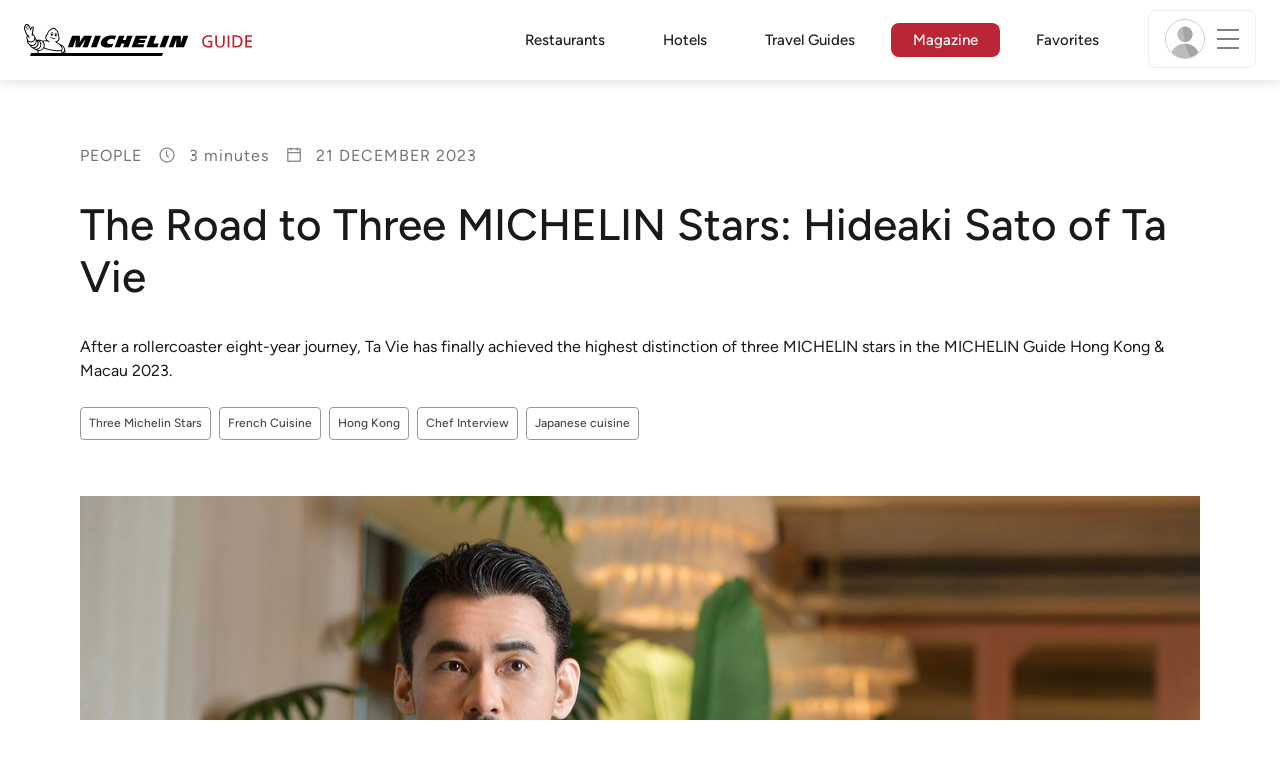

--- FILE ---
content_type: text/html;charset=utf-8
request_url: https://guide.michelin.com/hk/en/article/people/road-3-stars-ta-vie-sato-hideaki
body_size: 54504
content:

<!DOCTYPE html>
<html class="full-screen-mobile" lang="en-HK" dir="">
<head>
    <meta charset="utf-8">
    <meta name="viewport" content="width=device-width, initial-scale=1.0, user-scalable=0">
    <meta name="author" content="">
    <meta name="theme-color" content="#fff">
    <meta property="og:site_name" content="MICHELIN Guide"/>

    
    
    
    
    
    
    
    
    
<meta itemprop="name" content="The Road to Three MICHELIN Stars: Hideaki Sato of Ta Vie">
<meta itemprop="description" content="After a rollercoaster eight-year journey, Ta Vie has finally achieved the highest distinction of three MICHELIN stars in the MICHELIN Guide Hong Kong &amp; Macau ..."/>

<meta itemprop="image" content="https://d3h1lg3ksw6i6b.cloudfront.net/media/image/2023/12/18/cb6510ae3e054606a730ef8d14817069__Ta_Vie__Sato_Hideiki.jpg"/>


<meta property="og:url" content="https://guide.michelin.com/hk/en/article/people/road-3-stars-ta-vie-sato-hideaki"/>
<meta property="og:type" content="Article"/>
<meta property="og:title" content="The Road to Three MICHELIN Stars: Hideaki Sato of Ta Vie"/>
<meta property="og:description" content="After a rollercoaster eight-year journey, Ta Vie has finally achieved the highest distinction of three MICHELIN stars in the MICHELIN Guide Hong Kong &amp; Macau ..."/>

<meta property="og:image" content="https://d3h1lg3ksw6i6b.cloudfront.net/media/image/2023/12/18/cb6510ae3e054606a730ef8d14817069__Ta_Vie__Sato_Hideiki.jpg"/>


<meta name="description" content="After a rollercoaster eight-year journey, Ta Vie has finally achieved the highest distinction of three MICHELIN stars in the MICHELIN Guide Hong Kong &amp; Macau ...">

    <meta name="layout" content="michelin_revamp"/>
    

    <meta name="google-site-verification" content="vFUp7XI3G-xKLevkT2qftuscMInOxirdCu0oYr7_uLM"/>
<meta name="google-site-verification" content="eZwPBJ-0r-9qysyJy_aEPti-m_vr-h_oUJy2qUR1144"/>
<meta name="branch:deeplink:$canonical_identifier" content="https://guide.michelin.com/hk/en/article/people/road-3-stars-ta-vie-sato-hideaki"/>
<meta name="apple-itunes-app" content="app-id=1541129177, app-argument=https://guide.michelin.com/hk/en/article/people/road-3-stars-ta-vie-sato-hideaki"/>

    <link rel="canonical" href="https://guide.michelin.com/hk/en/article/people/road-3-stars-ta-vie-sato-hideaki"/>
    
        <link rel="alternate"
              href="https://guide.michelin.com/jp/en/article/people/road-3-stars-ta-vie-sato-hideaki"
              hreflang="en-jp"/>
    
        <link rel="alternate"
              href="https://guide.michelin.com/hk/en/article/people/road-3-stars-ta-vie-sato-hideaki"
              hreflang="en-hk"/>
    
        <link rel="alternate"
              href="https://guide.michelin.com/mo/en/article/people/road-3-stars-ta-vie-sato-hideaki"
              hreflang="en-mo"/>
    
        <link rel="alternate"
              href="https://guide.michelin.com/hk/zh_HK/article/people/road-3-stars-ta-vie-sato-hideaki"
              hreflang="zh-hk"/>
    
        <link rel="alternate"
              href="https://guide.michelin.com/mo/zh_HK/article/people/road-3-stars-ta-vie-sato-hideaki"
              hreflang="zh-mo"/>
    


    <title>The Road to Three MICHELIN Stars: Hideaki Sato of Ta Vie</title>
    <link rel="icon" type="image/png" href="https://guide.michelin.com/assets/favicon-45e15df562e54b4bdb27aa42ec1e03b7.png" sizes="48x53">
<link rel="apple-touch-icon" href="https://guide.michelin.com/assets/apple-touch-icon-e74a704c6e3aec3c201ebde35d97da6e.png">
<link rel="manifest" href="/manifest.webmanifest">


    
        

    

    
    
        
            <link rel="stylesheet" href="https://guide.michelin.com/assets/web/app.page-b0d2cda502540273bf34378134f71d97.css"/>
        
    
    <noscript>
        <link rel="stylesheet" href="https://guide.michelin.com/assets/web/frontend/noscript-e23f3d5b4badcb723584ff6d85a2cd7e.css"/>
    </noscript>

    <!-- Global JS variables start -->
    <script type="text/javascript">
        window.ENVIRONMENT = 'PRODUCTION';
        window.GTM_ENVIRONMENT = 'Prod';
        window.dataLayer = window.dataLayer || [];
        window.dLayer = window.dLayer || {};
    </script>
    <!-- Global JS variables end -->

    
    <script type="didomi/javascript"
            data-vendor="didomi:google" async='async' src='https://www.googletagservices.com/tag/js/gpt.js'></script>
    <script type="didomi/javascript" data-vendor="didomi:google">
        var googletag = googletag || {};
        googletag.cmd = googletag.cmd || [];
        googletag.cmd.push(function() {
            googletag.pubads().enableSingleRequest();
            googletag.enableServices();
        });
    </script>


    

    
    <!-- Start Didomi -->
    
        <script type="text/javascript">
            window.didomiConfig = {"notice":{}};
            if (typeof window.didomiConfig.notice !== 'undefined') {
                window.didomiConfig.notice.enable = true;

                
                Object.assign(window.didomiConfig.notice, {"closeOnScroll":true,"closeOnScrollThreshold":10,"closeOnScrollThresholdType":"percent","closeOnClick":true});
                
            }
        </script>
    

    
        <script type="text/javascript">(function(){function i(e){if(!window.frames[e]){if(document.body&&document.body.firstChild){var t=document.body;var n=document.createElement("iframe");n.style.display="none";n.name=e;n.title=e;t.insertBefore(n,t.firstChild)}else{setTimeout(function(){i(e)},5)}}}function e(n,o,r,f,s){function e(e,t,n,i){if(typeof n!=="function"){return}if(!window[o]){window[o]=[]}var a=false;if(s){a=s(e,i,n)}if(!a){window[o].push({command:e,version:t,callback:n,parameter:i})}}e.stub=true;e.stubVersion=2;function t(i){if(!window[n]||window[n].stub!==true){return}if(!i.data){return}var a=typeof i.data==="string";var e;try{e=a?JSON.parse(i.data):i.data}catch(t){return}if(e[r]){var o=e[r];window[n](o.command,o.version,function(e,t){var n={};n[f]={returnValue:e,success:t,callId:o.callId};if(i.source){i.source.postMessage(a?JSON.stringify(n):n,"*")}},o.parameter)}}if(typeof window[n]!=="function"){window[n]=e;if(window.addEventListener){window.addEventListener("message",t,false)}else{window.attachEvent("onmessage",t)}}}e("__tcfapi","__tcfapiBuffer","__tcfapiCall","__tcfapiReturn");i("__tcfapiLocator")})();</script>
    
    <script type="text/javascript">(function(){(function(e,i,o){var n=document.createElement("link");n.rel="preconnect";n.as="script";var t=document.createElement("link");t.rel="dns-prefetch";t.as="script";var r=document.createElement("script");r.id="spcloader";r.type="text/javascript";r["async"]=true;r.charset="utf-8";window.didomiConfig=window.didomiConfig||{};window.didomiConfig.sdkPath=window.didomiConfig.sdkPath||o||"https://sdk.privacy-center.org/";const d=window.didomiConfig.sdkPath;var a=d+e+"/loader.js?target_type=notice&target="+i;if(window.didomiConfig&&window.didomiConfig.user){var c=window.didomiConfig.user;var s=c.country;var f=c.region;if(s){a=a+"&country="+s;if(f){a=a+"&region="+f}}}n.href=d;t.href=d;r.src=a;var m=document.getElementsByTagName("script")[0];m.parentNode.insertBefore(n,m);m.parentNode.insertBefore(t,m);m.parentNode.insertBefore(r,m)})("dc737c7b-2d4e-404e-860c-31cff0a656ec","7n9yqEaN")})();</script>
    <!-- End Didomi -->


    <script type="text/javascript">

    window.LS_KEY_PLUS_MEMBER = 'plus_member';
    window.LS_KEY_AUTH_TYPE = 'auth_type';
    window.LS_KEY_EMAIL = 'user_email';
    window.LS_PRO_AGENT = 'pro_agent';
    window.AUTH_TYPE_CODE = {
        local: 1,
        google: 2,
        apple: 3
    };
    var AUTH_ACCOUNT_TYPES = {
        email: 'email',
        socialApple: 'social-apple',
        socialGoogle: 'social-google',
        socialFacebook: 'social-facebook'
    };
    window.sessionStorageKeys = {
        beenThereModal: 'been_there_modal_shown',
        beenThereHotelModal: 'been_there_hotel_modal_shown',
        userProfile: 'user_profile'
    };

    window.localStorageKeys = {
        profileImage: 'profile_image'
    };

    /**
     * Parses auth token
     * @param token the auth token
     * @returns {any}
     */
    var parseAuthToken = function (token) {
        var base64Url = token.split('.')[1];
        var base64 = base64Url.replace(/-/g, '+').replace(/_/g, '/');
        var jsonPayload = decodeURIComponent(atob(base64).split('').map(function (c) {
            return '%' + ('00' + c.charCodeAt(0).toString(16)).slice(-2);
        }).join(''));

        return JSON.parse(jsonPayload);
    };

    /**
     * Gets auth data
     * @returns {{}|{token: *, user_id: *}}
     */
    var getAuthData = function () {
        try {
            var _token = localStorage.getItem("auth_token");
            var authPayload = parseAuthToken(_token);
            return {
                token: _token,
                user_id: authPayload.user_id,
                customer_id: authPayload.customer_id
            };
        } catch (e) {
            // noop
        }
        return {};
    };

    /**
     * Gets saved tablet plus info
     * @returns {{isPlusMember: boolean, isPlusMemberExpired: boolean, isTrialAvailable: boolean}}
     */
    var getSavedTabletPlus = function () {
        var _plus = {isPlusMember: false, isPlusMemberExpired: false, isTrialAvailable: true};
        if (!window.IS_SIGNED_IN) return _plus;
        try {
            var membershipStatusString = localStorage.getItem(window.LS_KEY_PLUS_MEMBER);
            if (!membershipStatusString) {
                // Backward compatibility
                _plus.isTrialAvailable = localStorage.getItem("is_plus_member") === '1';
                return _plus;
            }

            var currentDateUnix = new Date().getTime();
            var membershipStatus = JSON.parse(atob(membershipStatusString));
            _plus.isTrialAvailable = membershipStatus.isTrialAvailable;
            _plus.isPlusMember = membershipStatus.isPlusMember && currentDateUnix <= membershipStatus.expiryDate;
            _plus.isPlusMemberExpired = membershipStatus.isPlusMemberExpired || (membershipStatus.isPlusMember && currentDateUnix > membershipStatus.expiryDate);
        } catch (e) {
            // noop
        }
        return _plus;
    };

    /**
     * Checks if the user is pro agent
     * @returns {boolean}
     */
    var getProAgent = function () {
        try {
            var proAgentStatus = localStorage.getItem(window.LS_PRO_AGENT);
            return JSON.parse(atob(proAgentStatus));
        } catch (e) {
            // noop
        }
        return false;
    };

    /**
     * Get user profile in session storage
     * @return user profile object
     */
    var getUserProfile = function () {
        var _userProfileStorage = sessionStorage.getItem(window.sessionStorageKeys.userProfile);
        if (!_userProfileStorage) return null;
        try {
            var _atobProfile = atob(_userProfileStorage);
            var _userProfileObject = JSON.parse(decodeURIComponent(_atobProfile));
            if (_userProfileObject && _userProfileObject.hasOwnProperty("expires_in")) {
                var date = new Date();
                if (date.getTime() < _userProfileObject.expires_in) {
                    return {
                        firstName: _userProfileObject.firstName,
                        lastName: _userProfileObject.lastName,
                        isStaff: _userProfileObject.isStaff,
                        plusStartDate: _userProfileObject.plusStartDate,
                        plusExpiryDate: _userProfileObject.plusExpiryDate
                    };
                } else {
                    sessionStorage.removeItem(window.sessionStorageKeys.userProfile);
                }
            }
        } catch (e) {
            // noop
        }
        return null;
    };

    /**
     * Gets user account type
     * @param authType the auth type code
     * @returns {string}
     */
    var getUserType = function (authType) {
        var type = AUTH_ACCOUNT_TYPES.email;
        try {
            authType = parseInt(authType);
            if (authType === AUTH_TYPE_CODE.apple) {
                type = AUTH_ACCOUNT_TYPES.socialApple;
            } else if (authType === AUTH_TYPE_CODE.google) {
                type = AUTH_ACCOUNT_TYPES.socialGoogle;
            }
        } catch (e) {
            // noop
        }
        return type;
    };

    /**
     * Validates if the input contains only alphabetic characters and spaces.
     * @param {string} text - Input string to check.
     * @returns {boolean} True if valid, false otherwise.
     */
    var validateAlphabetic = function (text) {
        return !text.match(/(\p{Emoji_Presentation}|\p{Extended_Pictographic})/gu);
    };

    /**
     * Validate password with rule min 10 characters, at least 1 uppercase, at least 1 lowercase, at least 1 number and at least 1 special character.
     * @param password the password string
     * @returns {*}
     */
    var validatePassword = function (password) {
        if (!password || password.length === 0) return false;
        var pattern = /^(?=.*[A-Z])(?=.*[a-z])(?=.*\d)(?=.*[\p{P}\p{S}])[A-Za-z\d\p{P}\p{S}]{10,}$/u;
        return password.match(pattern);
    };

    /**
     * Get user email in local storage (expiry period 30 days)
     * @return user email object
     */
    var getUserEmailLocalStorage = function () {
        var _userEmailStorage = localStorage.getItem(window.LS_KEY_EMAIL);
        if (!_userEmailStorage) return {};
        try {
            return JSON.parse(atob(_userEmailStorage));
        } catch (e) {
            // Fallback for the non-encrypted
            return JSON.parse(_userEmailStorage);
        }
    };

    /**
     * Gets registered email in local storage
     * @returns {string|null} registered email
     */
    var registeredEmail = function () {
        var value = getUserEmailLocalStorage();
        if (!value || !value.email) return null;
        if (value.expires_in && new Date().getTime() < Number(value.expires_in)) {
            return value.email;
        } else if (value.expires_in) {
            localStorage.removeItem(window.LS_KEY_EMAIL);
        }
        return null;
    };

    var _authData = getAuthData();
    window.USER_ID = _authData && _authData.user_id ? String(_authData.user_id) : null;
    window.CUSTOMER_ID = _authData && _authData.customer_id ? String(_authData.customer_id) : null;
    window.IS_SIGNED_IN = window.USER_ID && window.USER_ID.length > 0;

    var _savedPlus = getSavedTabletPlus();
    window.IS_PLUS_MEMBER = _savedPlus.isPlusMember;
    window.IS_PLUS_MEMBER_EXPIRED = _savedPlus.isPlusMemberExpired;
    window.PLUS_TRIAL_AVAILABLE = _savedPlus.isTrialAvailable;
    window.USER_TYPE = getUserType(localStorage.getItem(window.LS_KEY_AUTH_TYPE));
    window.USER_PROFILE = getUserProfile();
    window.USER_PRO_AGENT = getProAgent();

</script>


    
<script type="text/javascript">

    window.GTM_ENVIRONMENT = window.GTM_ENVIRONMENT || 'Dev';
    window.DTM_LANGUAGE = 'en';
    window.DTM_CATEGORY = 'lifestyle.datasheet';
    window.DTM_CATEGORY_ABOUT = 'edito.about-us';
    window.DTM_GUIDE = 'Hong_Kong';
    window.DTM_COUNTRY = 'hk';
    window.DTM_SITE = 'Hong Kong';
    window.DTM_USER_ISO3_COUNTRY = 'USA';

    function getGlobalTracking() {
        var _data = {
            environment: window.GTM_ENVIRONMENT,
            language: window.DTM_LANGUAGE,
            category: window.DTM_CATEGORY,
            guide: window.DTM_GUIDE,
            custom_event_timestamp: new Date().getTime(),
            USER_COUNTRY_ISO3_tech: window.DTM_USER_ISO3_COUNTRY,
            mobile_app: 'False'
        };

        if (window.DTM_CATEGORY !== window.DTM_CATEGORY_ABOUT) {
            // Based on the old spec, there is no country field in about page
            _data.country = window.DTM_COUNTRY;
        }
        if (!window.IS_ACCOUNT_DISABLED) {
            _data.isSignedIn = !!window.IS_SIGNED_IN;
            _data.isTabletPlusMember = !!window.IS_PLUS_MEMBER;
            _data.plus_trial_eligible = !!window.PLUS_TRIAL_AVAILABLE;
            if (window.IS_SIGNED_IN) {
                _data.user_id = window.USER_ID;
                _data.customer_id = window.CUSTOMER_ID;
                _data.user_type = window.USER_TYPE;
            }
        }
        return _data;
    }

    function getEcommerceGlobalTracking() {
        return {
            custom_event_timestamp: new Date().getTime(),
            email: registeredEmail(),
            firstname: window.USER_PROFILE && window.USER_PROFILE.firstName ? window.USER_PROFILE.firstName : '',
            lastname: window.USER_PROFILE && window.USER_PROFILE.lastName ? window.USER_PROFILE.lastName : ''
        };
    }

    var _globalTd = getGlobalTracking();
    Object.keys(_globalTd).forEach(function(key) {
      dLayer[key] = _globalTd[key];
    });
    dLayer['event'] = 'Country.' + window.DTM_SITE + '.' + window.DTM_LANGUAGE;


    
        dLayer['type'] = 'people';
        dLayer['readingtime'] = 3;
        dLayer['tag'] = 'Three Michelin Stars|French Cuisine|Hong Kong|Chef Interview|Japanese cuisine';
        dLayer['TravelTag'] = '';
        dLayer['partner'] = '';
    

    window.dataLayer = window.dataLayer || [];
    
        window.dataLayer.push(dLayer);
    

</script>


    

    <!-- Google Tag Manager -->
    <script>(function(w,d,s,l,i){w[l]=w[l]||[];w[l].push({'gtm.start':
            new Date().getTime(),event:'gtm.js'});var f=d.getElementsByTagName(s)[0],
        j=d.createElement(s),dl=l!='dataLayer'?'&l='+l:'';j.async=true;j.src=
        'https://www.googletagmanager.com/gtm.js?id='+i+dl;f.parentNode.insertBefore(j,f);
    })(window,document,'script','dataLayer','GTM-NND8XGT');</script>
    <!-- End Google Tag Manager -->


    

    <script type="didomi/javascript" data-vendor="c:branch-V2dEBRxJ">
        // load Branch
        (function(b,r,a,n,c,h,_,s,d,k){if(!b[n]||!b[n]._q){for(;s<_.length;)c(h,_[s++]);d=r.createElement(a);d.async=1;d.src="https://cdn.branch.io/branch-latest.min.js";k=r.getElementsByTagName(a)[0];k.parentNode.insertBefore(d,k);b[n]=h}})(window,document,"script","branch",function(b,r){b[r]=function(){b._q.push([r,arguments])}},{_q:[],_v:1},"addListener banner closeBanner closeJourney data deepview deepviewCta first init link logout removeListener setBranchViewData setIdentity track trackCommerceEvent logEvent disableTracking getBrowserFingerprintId crossPlatformIds lastAttributedTouchData setAPIResponseCallback qrCode setRequestMetaData setAPIUrl getAPIUrl setDMAParamsForEEA".split(" "), 0);
        // init Branch
        branch.init('key_live_nk4zIsLRmj2yggvOK1GcFjoorznRXtvj', function (err, data) {
            if (!err) {
                window.BRANCH_INIT = true;
            } else {
                console.error('Branch initialization error:', err);
            }
        });
    </script>


    


    

    <script type="didomi/javascript" data-vendor="c:microsoft-analytics">
        (function(c,l,a,r,i,t,y){
            c[a]=c[a]||function(){(c[a].q=c[a].q||[]).push(arguments)};
            t=l.createElement(r);t.async=1;t.src="https://www.clarity.ms/tag/"+i;
            y=l.getElementsByTagName(r)[0];y.parentNode.insertBefore(t,y);
        })(window, document, "clarity", "script", "rk0nb4r2j8");
    </script>


</head>
<body class="lang-en" data-accept-cookie-url="/hk/en/public-rest/acceptCookie" data-accept-kameleoon-url="/hk/en/public-rest/acceptKameleoon" data-accept-cj-url="/hk/en/public-rest/acceptCj" data-category="lifestyle.datasheet" data-country="hk" data-guide="Hong_Kong">




    <!-- Google Tag Manager (noscript) -->
    <noscript><iframe src="https://www.googletagmanager.com/ns.html?id=GTM-NND8XGT"
                      height="0" width="0" style="display:none;visibility:hidden"></iframe></noscript>
    <!-- End Google Tag Manager (noscript) -->





<!--[if lt IE 10]>
  <p class="browserupgrade">You are using an <strong>outdated</strong> browser. Please upgrade your browser to improve your experience.</p>
<![endif]-->


<!-- Start Navbar -->
<header class="header-wrapper js-navbar">
<nav class="d-flex header js-header">
    <!-- Start Logo -->
    <div class="header__logo">
        <a href="/hk/en"
           aria-label="Go to Homepage">
            <img src="https://guide.michelin.com/assets/images/michelin-guide-logo-dark-3a2375154bf280f461bfdf04fdc8519f.svg"
                 width="237" height="42" alt="MICHELIN Guide">
        </a>
    </div>

    <!-- Start Menu -->
    <div class="header__nav">
    
        <div class="header__menu">
            <ul class="header__menu--list">
                <li class="item ">
                    
                        <a href="/hk/en/restaurants"
                            class="link js-dtm-link"
                            data-event="Menu.restaurants"
                            data-category="lifestyle.datasheet"
                            data-country="hk"
                            data-guide="Hong_Kong" data-dtm-redirection-to="/hk/en/restaurants"
                            >
                            Restaurants
                        </a>
                </li>
                
                    <li class="item ">
                        
                            <a href="/hk/en/hotels"
                                class="link js-dtm-link"
                                data-event="Menu.hotels"
                                data-category="lifestyle.datasheet"
                                data-country="hk"
                                data-guide="Hong_Kong"
                                data-dtm-redirection-to="/hk/en/hotels"
                                >
                                    Hotels
                        </a>
                    </li>
                
                
                    <li class="item ">
                        
                        <a href="/hk/en/travel-guides"
                           class="link js-dtm-link"
                           data-event="Menu.travelGuide"
                           data-category="lifestyle.datasheet"
                           data-country="hk"
                           data-guide="Hong_Kong"
                           data-dtm-redirection-to="/hk/en/travel-guides"
                           >
                                Travel Guides
                        </a>
                    </li>
                
                <li class="item active">
                    
                    <a href="/hk/en/articles"
                        class="link js-dtm-link"
                        data-event="Menu.magazine"
                        data-category="lifestyle.datasheet"
                        data-country="hk"
                        data-guide="Hong_Kong"
                        data-dtm-redirection-to="/hk/en/articles"
                        aria-current=&quot;page&quot;>
                            Magazine
                    </a>
                </li>
                
                <li class="item ">
                    
                    <a href="/hk/en/restaurantlist"
                        class="link js-dtm-link"
                        data-event="Menu.favorites"
                        data-category="lifestyle.datasheet"
                        data-country="hk"
                        data-dtm-redirection-to="/hk/en/restaurantlist"
                        >
                            Favorites
                    </a>
                </li>
                
            </ul>
        </div>
    
    </div>
    <!-- Start Menu -->

    <!-- Start Toggle Account Menu -->
    <div class="header__account">
        <button class="header__account--button js-open-menubar js-dtm-link" type="button" aria-label="Menu"
                data-event="Menu.menu"
                data-category="lifestyle.datasheet"
                data-country="hk"
                data-guide="Hong_Kong">
            
                <img src="https://guide.michelin.com/assets/images/icons/michelin-default-profile-image-3ee14e19410e06fe343151d6631ad6c1.png" alt="" class="image-round js-img-profile-menu" data-default-value="https://guide.michelin.com/assets/images/icons/michelin-default-profile-image-3ee14e19410e06fe343151d6631ad6c1.png"/>
            
            <span class="header__account--button-icon">
                <i class="burger-menu"></i>
            </span>
        </button>
    </div>
    <!-- End Toggle Account Menu -->
</nav>

</header>
<!-- End Navbar -->

<!-- Start Menu List Item -->
<div class="menubar js-menubar">
    <div class="menubar-wrapper">
        <div class="menubar-content">
            <ul class="menubar-content--list js-menu__container">
                
                
                    
                        
                        <li class="menubar-content--list-item">
                            <a class="link js-dtm-link"
                               href="/hk/en/restaurants"
                               target="_self" 
                               data-event="Menu.restaurants.burger"
                               data-category="lifestyle.datasheet"
                               data-country="hk"
                               data-guide="Hong_Kong"
                               data-dtm-redirection-to="/hk/en/restaurants">Restaurants</a>
                        </li>
                        
                    
                
                    
                        
                        <li class="menubar-content--list-item">
                            <a class="link js-dtm-link"
                               href="/hk/en/hotels"
                               target="_self" 
                               data-event="Menu.hotels.burger"
                               data-category="lifestyle.datasheet"
                               data-country="hk"
                               data-guide="Hong_Kong"
                               data-dtm-redirection-to="/hk/en/hotels">Hotels</a>
                        </li>
                        
                    
                
                    
                        
                        <li class="menubar-content--list-item">
                            <a class="link js-dtm-link"
                               href="/hk/en/member-program/becomeamember"
                               target="_self" 
                               data-event="Menu.plus.burger"
                               data-category="lifestyle.datasheet"
                               data-country="hk"
                               data-guide="Hong_Kong"
                               data-dtm-redirection-to="/hk/en/member-program/becomeamember">MICHELIN Guide Plus</a>
                        </li>
                        
                    
                
                    
                        
                        <li class="menubar-content--list-item">
                            <a class="link js-dtm-link"
                               href="/hk/en/articles"
                               target="_self" 
                               data-event="Menu.magazine.burger"
                               data-category="lifestyle.datasheet"
                               data-country="hk"
                               data-guide="Hong_Kong"
                               data-dtm-redirection-to="/hk/en/articles">Magazine</a>
                        </li>
                        
                    
                
                    
                        
                        <li class="menubar-content--list-item">
                            <a class="link js-dtm-link"
                               href="/hk/en/best-of"
                               target="_self" 
                               data-event="Menu.bestof_guides.burger"
                               data-category="lifestyle.datasheet"
                               data-country="hk"
                               data-guide="Hong_Kong"
                               data-dtm-redirection-to="/hk/en/best-of">Best-of Guides</a>
                        </li>
                        
                    
                
                    
                        
                        <li class="menubar-content--list-item">
                            <a class="link js-dtm-link"
                               href="/hk/en/events"
                               target="_self" 
                               data-event="Menu.events.burger"
                               data-category="lifestyle.datasheet"
                               data-country="hk"
                               data-guide="Hong_Kong"
                               data-dtm-redirection-to="/hk/en/events">Events</a>
                        </li>
                        
                    
                
                    
                        
                        <li class="menubar-content--list-item">
                            <a class="link js-dtm-link"
                               href="/hk/en/restaurantlist"
                               target="_self" 
                               data-event="Menu.favorites.burger"
                               data-category="lifestyle.datasheet"
                               data-country="hk"
                               data-guide="Hong_Kong"
                               data-dtm-redirection-to="/hk/en/restaurantlist">My Favorites</a>
                        </li>
                        
                    
                
                    
                        
                        <li class="menubar-content--list-item">
                            <a class="link js-dtm-link"
                               href="https://intercom.help/michelin-guide-contact-us/en/"
                               target="_blank" rel="nofollow noopener"
                               data-event="Menu.contact.burger"
                               data-category="lifestyle.datasheet"
                               data-country="hk"
                               data-guide="Hong_Kong"
                               data-dtm-redirection-to="https://intercom.help/michelin-guide-contact-us/en/">Contact us</a>
                        </li>
                        
                    
                
                    
                        
                        <li class="menubar-content--list-item">
                            <a class="link js-dtm-link"
                               href="/hk/en/subscribe"
                               target="_self" 
                               data-event="Menu.subscribe_nl.burger"
                               data-category="lifestyle.datasheet"
                               data-country="hk"
                               data-guide="Hong_Kong"
                               data-dtm-redirection-to="/hk/en/subscribe">Subscribe to our newsletter</a>
                        </li>
                        
                    
                
                <li class="menubar-content--list-item list-separator"></li>
                <li class="menubar-content--list-item">
                    <span class="d-flex">
                        <a class="link link-icon js-menu__display-setting" href="#" data-toggle="modal" data-target="#selection-modal">
                            
                            <i class="icon map-marker"></i>
                            Hong Kong - English
                             - HKD
                        </a>
                    </span>
                </li>
            </ul>
        </div>
    </div>
</div>
<!-- End Menu List Item -->


<main class="">

    


    

<section class="section-main section-page first ">
    


    <!-- Start article heading -->
    <div class="container">
        <div class="detail-page-single-header detail-page-single-header__with_tag">
            <div class="detail-page__sub-title detail-page__meta-extra">
                <span>People</span>
                
                    <span>
                        <img src="https://guide.michelin.com/assets/images/icons/clock-8e0ca720c73fa1c3f4f964af78295538.svg" width="18" height="18" class="icon" alt=""/>
                        <span class="reading-time">
                            
                                3 minutes
                            
                        </span>
                    </span>
                
                <span>
                    <img src="https://guide.michelin.com/assets/images/icons/icons8-calendar-48-ecd0ac5ccb62220022c1ca7435439349.png" width="18" height="18" class="icon" alt=""/>
                    21 December 2023
                </span>
            </div>

            <h1 class="detail-page__title">The Road to Three MICHELIN Stars: Hideaki Sato of Ta Vie</h1>
            
                <p class="detail-page__simple-quote">After a rollercoaster eight-year journey, Ta Vie has finally achieved the highest distinction of three MICHELIN stars in the MICHELIN Guide Hong Kong & Macau 2023.</p>
            

            

    <div class="row">
        <div class="col col-12 col-lg-7">
            
                <p class="detail-page__tags">
                    
                        <a href="/hk/en/tags/Three%20Michelin%20Stars" class="btn btn-outline-secondary btn-sm" aria-label="More articles of Three Michelin Stars">
                            Three Michelin Stars
                        </a>
                    
                        <a href="/hk/en/tags/French%20Cuisine" class="btn btn-outline-secondary btn-sm" aria-label="More articles of French Cuisine">
                            French Cuisine
                        </a>
                    
                        <a href="/hk/en/tags/Hong%20Kong" class="btn btn-outline-secondary btn-sm" aria-label="More articles of Hong Kong">
                            Hong Kong
                        </a>
                    
                        <a href="/hk/en/tags/Chef%20Interview" class="btn btn-outline-secondary btn-sm" aria-label="More articles of Chef Interview">
                            Chef Interview
                        </a>
                    
                        <a href="/hk/en/tags/Japanese%20cuisine" class="btn btn-outline-secondary btn-sm" aria-label="More articles of Japanese cuisine">
                            Japanese cuisine
                        </a>
                    
                </p>
            
        </div>
        
    </div>


        </div>
    </div>
    <!-- Start article heading -->

    <div class="detail-page__content-wrapper detail-page-single-content">
        <div class="container">
            


    
        <div class="detail-page__main-image detail-page__main-image-thumbnail content-mobile-full-video ">
            <div class="detail-page__image-wrapper lazy" data-bg="https://d3h1lg3ksw6i6b.cloudfront.net/media/image/2023/12/18/cb6510ae3e054606a730ef8d14817069__Ta_Vie__Sato_Hideiki.jpg"
                 data-position-x="50" data-position-y="50">
                <noscript><img src="https://d3h1lg3ksw6i6b.cloudfront.net/media/image/2023/12/18/cb6510ae3e054606a730ef8d14817069__Ta_Vie__Sato_Hideiki.jpg" alt=""></noscript>
            </div>
        </div>
    


        </div>

        
<!-- Start article content -->
<div class="detail-page__content-article">
    <div class="detail-page__wrap-content">
        <div class="container">
            <div class="row">
                <div class="col-lg-8 offset-lg-2" data-lang="en">
                    
                    <!-- Start social media share -->
<div class="detail-page__content-share js-share-container">
    <div class="detail-page__share js-share-sticky">
        <p>Share</p>
        <ul class="list-unstyled">
            <li class="js-fb-share">
                <a href="javascript:void(0);"
                   class="share-block__icon-img color-gold js-dtm-link"
                   aria-label="Share on Facebook"
                   data-event="Social.share.facebook"
                   data-category="lifestyle.datasheet"
                   data-country="hk"
                   data-guide="Hong_Kong">
                    <img data-src="https://guide.michelin.com/assets/images/social-network/Facebook_Logo_Primary-e4da23704f27c9df07e6c21a13e28bfd.png" alt="" class="lazy">
                    <noscript><img src="https://guide.michelin.com/assets/images/social-network/Facebook_Logo_Primary-e4da23704f27c9df07e6c21a13e28bfd.png" alt=""/></noscript>
                </a>
            </li>
            <li class="js-twitter-share">
                <a href="javascript:void(0);"
                   class="share-block__icon-img color-gold js-dtm-link"
                   aria-label="Share on Twitter"
                   data-event="Social.share.twitter"
                   data-category="lifestyle.datasheet"
                   data-country="hk"
                   data-guide="Hong_Kong">
                    <img data-src="https://guide.michelin.com/assets/images/social-network/x-68df60921148c53d611828ef56a5cfef.svg" alt="" class="lazy">
                    <noscript><img src="https://guide.michelin.com/assets/images/social-network/x-68df60921148c53d611828ef56a5cfef.svg" alt=""/></noscript>
                </a>
            </li>
            <li>
                <a href="mailto:?subject=The Road to Three MICHELIN Stars: Hideaki Sato of Ta Vie&amp;body=https://guide.michelin.com/hk/en/article/people/road-3-stars-ta-vie-sato-hideaki" class="share-block__email color-gold js-dtm-link" aria-label="Share on Email" data-event="Social.share.email" data-category="lifestyle.datasheet" data-country="hk" data-guide="Hong_Kong">
                    <img data-src="https://guide.michelin.com/assets/images/icons/envelope-gold-ffe671f9577f5b40ab9b1b8c6f525f55.svg" height="24" alt="" class="lazy">
                    <noscript><img src="https://guide.michelin.com/assets/images/icons/envelope-gold-ffe671f9577f5b40ab9b1b8c6f525f55.svg" height="24" alt=""/></noscript>
                </a>
            </li>
        </ul>
    </div>
</div>
<!-- End social media share -->


                    <div class="js-poool__content"
                         data-poool-page-name="lifestyle.datasheet"
                         data-poool-locale="en-HK"
                         data-poool-country="hk"
                         data-poool-tags="Three Michelin Stars | French Cuisine | Hong Kong | Chef Interview | Japanese cuisine"
                         data-poool-category="People">

                    
                    
                        


    <!-- Start Text Block component -->
    <div class="detail-page__content detail-page__content-first-comp">
        <p>The name of Hideaki Sato’s <a href="https://guide.michelin.com/hk/en/hong-kong-region/hong-kong/restaurant/ta-vie" target="_blank">restaurant</a> holds two meanings: in French, “ta vie” translates to “your life”, while in Japanese, the homophone means “journey”, a fitting name chosen by a chef who hopes to bring diners on a mesmerising journey through the evolution of his life expressed through his cuisine.<br><br><b><a href="https://guide.michelin.com/hk/en/hong-kong-region/hong-kong/restaurant/ta-vie" target="_blank">Ta Vie</a></b>, he reckons, has reached a new peak after eight years with its recent acquisition of three MICHELIN stars. <br><br></p><div style="text-align: center;"><b><a href="https://guide.michelin.com/hk/en/article/michelin-guide-ceremony/michelin-guide-hong-kong-macau-2023" target="_blank">RELATED:&nbsp;The MICHELIN Guide Hong Kong &amp; Macau 2023</a></b></div><p></p><p style="text-align: center; "><b></b></p>
    </div>
    <!-- End Text Block component -->



                        <!-- Start Advertise -->
                        
                            
                        
                        <!-- End Advertise -->
                    
                        


    <!-- Start Content -->
    <div class="detail-page__content detail-page__content-image content-image-single content-mobile-full">
        <figure class="content-image-divide-figure">
            
            
                <img data-src="https://d3h1lg3ksw6i6b.cloudfront.net/media/image/2023/12/15/0b0fcb249ca94cbe972b1480a9d87c90_3_Stars_Hong_Kong_Macau_MIHELIN_Guide_2023.jpg"
                     class="img-responsive  lazy"
                     alt="Ta Vie received three MICHELIN stars in the MICHELIN Guide Hong Kong and Macau 2023 Ceremony. Chef Hideaki Sato (sixth from left) and his wife took the stage to accept the recognition. (Photo: Michelin)">
                <noscript><img src="https://d3h1lg3ksw6i6b.cloudfront.net/media/image/2023/12/15/0b0fcb249ca94cbe972b1480a9d87c90_3_Stars_Hong_Kong_Macau_MIHELIN_Guide_2023.jpg"
                               alt="Ta Vie received three MICHELIN stars in the MICHELIN Guide Hong Kong and Macau 2023 Ceremony. Chef Hideaki Sato (sixth from left) and his wife took the stage to accept the recognition. (Photo: Michelin)"></noscript>
                
            
            
                <figcaption class="detail-page__option-image">Ta Vie received three MICHELIN stars in the MICHELIN Guide Hong Kong and Macau 2023 Ceremony. Chef Hideaki Sato (sixth from left) and his wife took the stage to accept the recognition. (Photo: Michelin)</figcaption>
            
        </figure>
    </div>
    <!-- End Content -->



                        <!-- Start Advertise -->
                        
                            
                        
                        <!-- End Advertise -->
                    
                        


    <!-- Start Text Block component -->
    <div class="detail-page__content ">
        <p>The journey according to Sato, in hindsight, is akin to winemaking. “After a long period of planting vines, harvesting, fermenting, and maturing in the bottle, I can finally enjoy the beautiful wine,” he says. “This is the harvest time of my culinary journey.” <br></p>
    </div>
    <!-- End Text Block component -->



                        <!-- Start Advertise -->
                        
                            
                                
                                
                                    
                                    
                                    
                                    
                                
                            
                        
                        <!-- End Advertise -->
                    
                        


    <!-- Start Content -->
    <div class="detail-page__content detail-page__content-image content-image-single content-mobile-full">
        <figure class="content-image-divide-figure">
            
            
                <img data-src="https://robert-parker-michelin-hk-prod.s3.amazonaws.com/media/image/2016/12/27/b4ea62954192497c8a5d12edd61c5049_Chef+Sato+Ta+Vie_msize.jpg"
                     class="img-responsive  lazy"
                     alt="Sato admits that the biggest turning point and challenge he faced in his life was when he switched from French to Japanese cuisine. Sato was a disciple of 3 Star RyuGin&#39;s chef Seiji Yamamoto. (Photo: Hideaki Sato)">
                <noscript><img src="https://robert-parker-michelin-hk-prod.s3.amazonaws.com/media/image/2016/12/27/b4ea62954192497c8a5d12edd61c5049_Chef+Sato+Ta+Vie_msize.jpg"
                               alt="Sato admits that the biggest turning point and challenge he faced in his life was when he switched from French to Japanese cuisine. Sato was a disciple of 3 Star RyuGin&#39;s chef Seiji Yamamoto. (Photo: Hideaki Sato)"></noscript>
                
            
            
                <figcaption class="detail-page__option-image">Sato admits that the biggest turning point and challenge he faced in his life was when he switched from French to Japanese cuisine. Sato was a disciple of 3 Star RyuGin's chef Seiji Yamamoto. (Photo: Hideaki Sato)</figcaption>
            
        </figure>
    </div>
    <!-- End Content -->



                        <!-- Start Advertise -->
                        
                            
                        
                        <!-- End Advertise -->
                    
                        


    <!-- Start Text Block component -->
    <div class="detail-page__content ">
        <p>Hailing from Nagano, Japan, Sato trained in French cuisine for many years. A major turning point in his life happened when he was 32 years old. Deeply inspired by a squid ink dish, he made a decision to switch from French cuisine and learn Japanese cooking from scratch under chef Seiji Yamamoto of three-MICHELIN-starred <b><a href="https://guide.michelin.com/hk/en/tokyo-region/tokyo/restaurant/ryugin-1194232" target="_blank">RyuGin</a></b>. It was a daring move that deeply influenced his cooking style and career from then on. "I think this was the biggest decision I ever made in my career, as well as the biggest challenge I ever faced," he recalls.<br><br>In 2012, Sato was posted to Hong Kong as head chef of now-defunct Tenkyu Ryugin, <b><a href="https://guide.michelin.com/hk/en/tokyo-region/tokyo/restaurant/ryugin-1194232" target="_blank">RyuGin</a></b>'s first overseas outpost. In just six months, Tenkyu Ryugin achieved two MICHELIN stars. Later, Sato would go on to open <b><a href="https://guide.michelin.com/hk/en/hong-kong-region/hong-kong/restaurant/ta-vie" target="_blank">Ta Vie</a></b> in 2015, on a cobblestone street in Central, Hong Kong, and earn its first MICHELIN star within six months. The following year, the restaurant was promoted to two MICHELIN stars, and then, finally to three in 2023, much to the joy of the team.  <br><br>The chef smiles, recalling how surreal he felt when he received the news of the three-MICHELIN-star accolade, and how his phone wouldn’t stop ringing. Sato does not even remember who he called first to share the news with because everyone was just so exhilarated.<br></p><p></p>
    </div>
    <!-- End Text Block component -->



                        <!-- Start Advertise -->
                        
                            
                        
                        <!-- End Advertise -->
                    
                        


    <!-- Start Content -->
    <div class="detail-page__content detail-page__content-image content-image-single content-mobile-full">
        <figure class="content-image-divide-figure">
            
            
                <img data-src="https://d3h1lg3ksw6i6b.cloudfront.net/media/image/2023/12/15/2103b6113a3c454da0a5178dfdee1243_Ta_Vie__interior.jpg"
                     class="img-responsive  lazy"
                     alt="Ta Vie located along a cobblestone street in Central, Hong Kong. (Photo: Ta Vie)">
                <noscript><img src="https://d3h1lg3ksw6i6b.cloudfront.net/media/image/2023/12/15/2103b6113a3c454da0a5178dfdee1243_Ta_Vie__interior.jpg"
                               alt="Ta Vie located along a cobblestone street in Central, Hong Kong. (Photo: Ta Vie)"></noscript>
                
            
            
                <figcaption class="detail-page__option-image">Ta Vie located along a cobblestone street in Central, Hong Kong. (Photo: Ta Vie)</figcaption>
            
        </figure>
    </div>
    <!-- End Content -->



                        <!-- Start Advertise -->
                        
                            
                        
                        <!-- End Advertise -->
                    
                        


    <!-- Start Text Block component -->
    <div class="detail-page__content ">
        <p></p><h3>Persevering Through Ups and Downs</h3><br>One could never begin to guess the ups and downs of the past eight years of Sato’s culinary career just by looking at his star-studded resumé. For example, after receiving one MICHELIN star in 2015, the Christmas of 2015 saw a dip in business with just a few reservations each night — a worrying development for the chef. "I had no choice but to work hard to promote my business." Sato persevered through those difficult days with sheer willpower, focusing simply on doing what he could and should do. His efforts paid off, and the restaurant received two MICHELIN stars at the end of 2016. <br><br>Then came the pandemic of 2020 that nearly broke him. "It was a long and arduous period. We couldn't open for dinner, there weren't many customers, labour was short, and ingredient supply was unstable," Sato recalls. "Even so, there was good to be found. I used that time to experiment and create new dishes. Perhaps, it was those late nights in the kitchen that have allowed us to progress to a new level. During that time, I tried to create new dishes, kept experimenting, and worked late hours. Maybe, this time has allowed us to move to another stage. When things look dark, there's always a silver lining."<br><p></p>
    </div>
    <!-- End Text Block component -->



                        <!-- Start Advertise -->
                        
                            
                        
                        <!-- End Advertise -->
                    
                        


    <!-- Start Content -->
    <div class="detail-page__content detail-page__content-image content-image-single content-mobile-full">
        <figure class="content-image-divide-figure">
            
            
                <img data-src="https://d3h1lg3ksw6i6b.cloudfront.net/media/image/2023/12/15/82f24a48086f43d7a20a01a304e3fcdb_Ta_Vie_Sato_Hideki_Chinese_cuisine.jpg"
                     class="img-responsive  lazy"
                     alt="During his study of Cantonese cuisine, Sato would write down the recipes and insights for further improvement as he experimented. (Photo: Mandy Li)">
                <noscript><img src="https://d3h1lg3ksw6i6b.cloudfront.net/media/image/2023/12/15/82f24a48086f43d7a20a01a304e3fcdb_Ta_Vie_Sato_Hideki_Chinese_cuisine.jpg"
                               alt="During his study of Cantonese cuisine, Sato would write down the recipes and insights for further improvement as he experimented. (Photo: Mandy Li)"></noscript>
                
            
            
                <figcaption class="detail-page__option-image">During his study of Cantonese cuisine, Sato would write down the recipes and insights for further improvement as he experimented. (Photo: Mandy Li)</figcaption>
            
        </figure>
    </div>
    <!-- End Content -->



                        <!-- Start Advertise -->
                        
                            
                        
                        <!-- End Advertise -->
                    
                        


    <!-- Start Text Block component -->
    <div class="detail-page__content ">
        <p>An often-shared anecdote was how Sato, in the spirit of developing a deeper connection with Hong Kong and Cantonese cuisine, set his mind to learn the art of making Peking duck during the height of the pandemic. He consulted with many Chinese master chefs to perfect the technique of cooking Peking duck, preparing almost 100 birds in the course of learning. Even though the dish never made it to <b><a href="https://guide.michelin.com/hk/en/hong-kong-region/hong-kong/restaurant/ta-vie" target="_blank">Ta Vie</a></b>’s menu, it is a display of his persistence and near-scientific-level dedication to his cuisine and pursuit of perfection. <br><br><b>An Eight-Year Creative Journey </b><br><br>At <b><a href="https://guide.michelin.com/hk/en/hong-kong-region/hong-kong/restaurant/ta-vie" target="_blank">Ta Vie</a></b>, Sato focuses on high-quality ingredients from Asia and Japan, using modern French cooking techniques to highlight the purest and most delicate flavours of these seasonal ingredients. He sums up his cooking philosophy in three words: "pure, simple and seasonal". <br><div style="text-align: center;"><b><br></b></div><b><div style="text-align: center;"><b><a href="https://guide.michelin.com/hk/en/article/people/ta-vie-hideaki-sato-learning-chinese-cuisine" target="_blank">RELATED:&nbsp;Why Japanese Chef Hideaki Sato Wants To Master Chinese Cuisine</a></b></div></b></p>
    </div>
    <!-- End Text Block component -->



                        <!-- Start Advertise -->
                        
                            
                        
                        <!-- End Advertise -->
                    
                        


    <!-- Start Content -->
    <div class="detail-page__content detail-page__content-image content-image-single content-mobile-full">
        <figure class="content-image-divide-figure">
            
            
                <img data-src="https://d3h1lg3ksw6i6b.cloudfront.net/media/image/2023/12/15/6eede1dddc2742c1b8ec09db0055bc01_Ta_Viecrab_corn_cajun.jpg"
                     class="img-responsive  lazy"
                     alt="Ta Vie&#39;s dish of Hairy Crab, Sweet Corn, and Cajun Sauce (Photo: BeGood, Humble Boutique Hotel)">
                <noscript><img src="https://d3h1lg3ksw6i6b.cloudfront.net/media/image/2023/12/15/6eede1dddc2742c1b8ec09db0055bc01_Ta_Viecrab_corn_cajun.jpg"
                               alt="Ta Vie&#39;s dish of Hairy Crab, Sweet Corn, and Cajun Sauce (Photo: BeGood, Humble Boutique Hotel)"></noscript>
                
            
            
                <figcaption class="detail-page__option-image">Ta Vie's dish of Hairy Crab, Sweet Corn, and Cajun Sauce (Photo: BeGood, Humble Boutique Hotel)</figcaption>
            
        </figure>
    </div>
    <!-- End Content -->



                        <!-- Start Advertise -->
                        
                            
                        
                        <!-- End Advertise -->
                    
                        


    <!-- Start Text Block component -->
    <div class="detail-page__content ">
        <p>When Sato creates dishes, he always starts with the ingredients and thinks about how to showcase their natural characteristics. For example, a recent dish of Hokkaido Hairy Crab, Sweet Corn, and Cajun Sauce shines the spotlight on the fresh and sweet crustacean. Fresh crabs are de-shelled daily. The meat is wrapped with sweet corn and paired with a spicy cajun sauce that adds to the rich umami of the ingredients.  <br><br>"Chefs are not pure artists, we are more like designers, combining form with function. For example, a well-designed chair should be both beautiful and comfortable, and the same goes for food! The art is in marrying taste and presentation — and making the two work together." He shares that inspiration comes in waves, sometimes suddenly from seeing a poster or an exhibition, and sometimes not at all. Creation can be fruitless and lonely work, but it is through this process that style is conceived and nurtured. <br><br><b><a href="https://guide.michelin.com/hk/en/hong-kong-region/hong-kong/restaurant/ta-vie" target="_blank">Ta Vie</a></b> only has six employees and is, perhaps, the smallest three-MICHELIN-starred restaurant in the world. It’s hard to imagine how a team that small can handle every single detail in their kitchen, from the homemade breads to the cold brewed teas. When things get busy, Sato rolls up his sleeves and washes the dishes.  <br><br>But it's this personal touch that sets <b><a href="https://guide.michelin.com/hk/en/hong-kong-region/hong-kong/restaurant/ta-vie" target="_blank">Ta Vie</a></b> apart. The culinary creations of a restaurant are its best ambassadors, so quality control is crucial — the restaurant closes when Sato is not in town. "This is the spirit of Japanese craftsmanship and respect for the profession,” he says, summarising his unswerving dedication to the pursuit of culinary excellence. <br><br><i>Header image is by BeGood, Humble Boutique Hotel.&nbsp;This article is originally written by Gloria Chung and translated by Rachel Tan.</i></p>
    </div>
    <!-- End Text Block component -->



                        <!-- Start Advertise -->
                        
                            
                                
                                

                                
                                
                            
                        
                        <!-- End Advertise -->
                    

                    <div class="clearfix"></div>
                    


                    
                        <div class="article__author">
                            <img data-src="https://d3h1lg3ksw6i6b.cloudfront.net/images/star.png" class="article__author-avatar lazy" alt="">
                            <noscript><img src="https://d3h1lg3ksw6i6b.cloudfront.net/images/star.png" alt=""></noscript>

                            <div class="article__author-content">
                                <div class="article__author-profile">
                                    Written by
                                    <strong>The MICHELIN Guide</strong>
                                </div>
                                <p>&nbsp;</p>
                            </div>
                        </div>
                    
                    </div>
                    <div id="poool-widget"></div>

                    <div class="js-dtm-appear" data-event="Article_complete_reading" data-category="lifestyle.datasheet"
                         data-country="hk" data-guide="Hong_Kong" data-type="people"
                         data-lang="en" data-reading-time="3"
                         data-article-sponsor=""></div>
                </div>
            </div>
        </div>
    </div>
</div>
<!-- Start article content -->

    </div>
</section>












    <!-- Start Article Same Category -->
    <section class="section-main ">
        <div class="container">
            <h2 class="section__heading">People</h2>

            <div class="section-main-content">
                <div class="owl-mobile-fitwidth owl-card-box">
                    <div class="owl-carousel owl-theme" id="js-owl-carousel-same-category" data-nav="false"
                         data-dotted="false" data-padding="0">
                        
                            <div class="item ">
                                

    
    <div class="card-post ">
        
            <a href="/hk/en/article/people/chefs-secret-life-asia" class="image-wrapper image-cover" aria-label="Read more about Asia&#39;s Chefs Unfiltered: The Hidden Passions Behind the Kitchen Doors">
                

                <picture>
    
        <source data-srcset="https://d3h1lg3ksw6i6b.cloudfront.net/media/image/2025/10/29/b2c8cdb80ffb4881aa242bea1db0312d_Adrian_Chong_Yen_the_Muay_Thai_boxer_Sol_Kitchen_Bar_Bib_Gourmand_Hanoi_Ho_Chi_Minh_Ci.thumb.854x480.webp" media="(max-width: 991px)" type="image/webp">
    
        <source data-srcset="https://d3h1lg3ksw6i6b.cloudfront.net/media/image/2025/10/29/b2c8cdb80ffb4881aa242bea1db0312d_Adrian_Chong_Yen_the_Muay_Thai_boxer_Sol_Kitchen_Bar_Bib_Gourmand_Hanoi_Ho_Chi_Minh_Ci.thumb.854x480.jp2" media="(max-width: 991px)" type="image/jp2">
    
    
        <source data-srcset="https://d3h1lg3ksw6i6b.cloudfront.net/media/image/2025/10/29/b2c8cdb80ffb4881aa242bea1db0312d_Adrian_Chong_Yen_the_Muay_Thai_boxer_Sol_Kitchen_Bar_Bib_Gourmand_Hanoi_Ho_Chi_Minh_Ci.thumb.640x360.webp" media="(max-width: 767px)" type="image/webp">
    
        <source data-srcset="https://d3h1lg3ksw6i6b.cloudfront.net/media/image/2025/10/29/b2c8cdb80ffb4881aa242bea1db0312d_Adrian_Chong_Yen_the_Muay_Thai_boxer_Sol_Kitchen_Bar_Bib_Gourmand_Hanoi_Ho_Chi_Minh_Ci.thumb.640x360.jp2" media="(max-width: 767px)" type="image/jp2">
    
    
        <source data-srcset="https://d3h1lg3ksw6i6b.cloudfront.net/media/image/2025/10/29/b2c8cdb80ffb4881aa242bea1db0312d_Adrian_Chong_Yen_the_Muay_Thai_boxer_Sol_Kitchen_Bar_Bib_Gourmand_Hanoi_Ho_Chi_Minh_Ci.thumb.363x415.webp" type="image/webp">
    
        <source data-srcset="https://d3h1lg3ksw6i6b.cloudfront.net/media/image/2025/10/29/b2c8cdb80ffb4881aa242bea1db0312d_Adrian_Chong_Yen_the_Muay_Thai_boxer_Sol_Kitchen_Bar_Bib_Gourmand_Hanoi_Ho_Chi_Minh_Ci.thumb.363x415.jp2" type="image/jp2">
    
    
        <source data-srcset="https://d3h1lg3ksw6i6b.cloudfront.net/media/image/2025/10/29/b2c8cdb80ffb4881aa242bea1db0312d_Adrian_Chong_Yen_the_Muay_Thai_boxer_Sol_Kitchen_Bar_Bib_Gourmand_Hanoi_Ho_Chi_Minh_Ci.thumb.854x480.jpg" media="(max-width: 991px)" type="image/jpeg">
    
    
        <source data-srcset="https://d3h1lg3ksw6i6b.cloudfront.net/media/image/2025/10/29/b2c8cdb80ffb4881aa242bea1db0312d_Adrian_Chong_Yen_the_Muay_Thai_boxer_Sol_Kitchen_Bar_Bib_Gourmand_Hanoi_Ho_Chi_Minh_Ci.thumb.640x360.jpg" media="(max-width: 767px)" type="image/jpeg">
    
    
    
        <source data-srcset="https://d3h1lg3ksw6i6b.cloudfront.net/media/image/2025/10/29/b2c8cdb80ffb4881aa242bea1db0312d_Adrian_Chong_Yen_the_Muay_Thai_boxer_Sol_Kitchen_Bar_Bib_Gourmand_Hanoi_Ho_Chi_Minh_Ci.thumb.363x415.jpg" type="image/jpeg">
    
    
    
    <img data-srcset="https://d3h1lg3ksw6i6b.cloudfront.net/media/image/2025/10/29/b2c8cdb80ffb4881aa242bea1db0312d_Adrian_Chong_Yen_the_Muay_Thai_boxer_Sol_Kitchen_Bar_Bib_Gourmand_Hanoi_Ho_Chi_Minh_Ci.thumb.363x415.jpg" width="262" height="464" class="lazy" alt="" />
    <noscript><img src="https://d3h1lg3ksw6i6b.cloudfront.net/media/image/2025/10/29/b2c8cdb80ffb4881aa242bea1db0312d_Adrian_Chong_Yen_the_Muay_Thai_boxer_Sol_Kitchen_Bar_Bib_Gourmand_Hanoi_Ho_Chi_Minh_Ci.thumb.363x415.jpg" width="262" height="464" alt="" /></noscript>
</picture>
            </a>
        
        <div class="card-post__content-wrapper">
            <div class="card-post__sub-content js-match-height-sub-content">
                    
                    <a href="/hk/en/articles/people" class="link link-secondary card-post__sub-link" aria-label="All articles of People">
                        People
                    </a>
                    
                    <span class="no-wrap card-post__reading-time">
                        <img src="https://guide.michelin.com/assets/images/icons/clock-8e0ca720c73fa1c3f4f964af78295538.svg" width="18" height="18" class="icon" alt=""/>
                        
                            10 minutes
                        
                    </span>
                    
            </div>
            <h3 class="card-post__title js-match-height-title">
                <a href="/hk/en/article/people/chefs-secret-life-asia" class="clamp-2" aria-label="Read more about Asia&#39;s Chefs Unfiltered: The Hidden Passions Behind the Kitchen Doors">
                    Asia's Chefs Unfiltered: The Hidden Passions Behind the Kitchen Doors
                </a>
            </h3>
            <div class="card-post__content js-match-height-content">
                <p class="clamp-3">Eight of Asia's top chefs reveal the secret lives that fuel their creativity beyond the kitchen.</p>
            </div>
        </div>
        <div class="card-post__footer js-match-height-footer">
            <div class="card-post__tags">
                
                    <a href="/hk/en/tags/Chef%20Interview" class="btn btn-outline-secondary btn-sm" aria-label="All articles of Chef Interview">
                        Chef Interview
                    </a>
                
                    <a href="/hk/en/tags/Asia" class="btn btn-outline-secondary btn-sm" aria-label="All articles of Asia">
                        Asia
                    </a>
                
                    <a href="/hk/en/tags/sports" class="btn btn-outline-secondary btn-sm" aria-label="All articles of sports">
                        sports
                    </a>
                
            </div>
        </div>
        
    </div>


                            </div>
                        
                            <div class="item ">
                                

    
    <div class="card-post ">
        
            <a href="/hk/en/article/people/massimo-bottura-tortellini-interview" class="image-wrapper image-cover" aria-label="Read more about To Be Kids Again: Massimo Bottura on Tortellini and Cooking with Childlike Wonder">
                

                <picture>
    
        <source data-srcset="https://d3h1lg3ksw6i6b.cloudfront.net/media/image/2025/08/25/ef20d3f1e0dc49afbc8712c1d770a482_Massimo_Header.thumb.854x480.webp" media="(max-width: 991px)" type="image/webp">
    
        <source data-srcset="https://d3h1lg3ksw6i6b.cloudfront.net/media/image/2025/08/25/ef20d3f1e0dc49afbc8712c1d770a482_Massimo_Header.thumb.854x480.jp2" media="(max-width: 991px)" type="image/jp2">
    
    
        <source data-srcset="https://d3h1lg3ksw6i6b.cloudfront.net/media/image/2025/08/25/ef20d3f1e0dc49afbc8712c1d770a482_Massimo_Header.thumb.640x360.webp" media="(max-width: 767px)" type="image/webp">
    
        <source data-srcset="https://d3h1lg3ksw6i6b.cloudfront.net/media/image/2025/08/25/ef20d3f1e0dc49afbc8712c1d770a482_Massimo_Header.thumb.640x360.jp2" media="(max-width: 767px)" type="image/jp2">
    
    
        <source data-srcset="https://d3h1lg3ksw6i6b.cloudfront.net/media/image/2025/08/25/ef20d3f1e0dc49afbc8712c1d770a482_Massimo_Header.thumb.363x415.webp" type="image/webp">
    
        <source data-srcset="https://d3h1lg3ksw6i6b.cloudfront.net/media/image/2025/08/25/ef20d3f1e0dc49afbc8712c1d770a482_Massimo_Header.thumb.363x415.jp2" type="image/jp2">
    
    
        <source data-srcset="https://d3h1lg3ksw6i6b.cloudfront.net/media/image/2025/08/25/ef20d3f1e0dc49afbc8712c1d770a482_Massimo_Header.thumb.854x480.jpg" media="(max-width: 991px)" type="image/jpeg">
    
    
        <source data-srcset="https://d3h1lg3ksw6i6b.cloudfront.net/media/image/2025/08/25/ef20d3f1e0dc49afbc8712c1d770a482_Massimo_Header.thumb.640x360.jpg" media="(max-width: 767px)" type="image/jpeg">
    
    
    
        <source data-srcset="https://d3h1lg3ksw6i6b.cloudfront.net/media/image/2025/08/25/ef20d3f1e0dc49afbc8712c1d770a482_Massimo_Header.thumb.363x415.jpg" type="image/jpeg">
    
    
    
    <img data-srcset="https://d3h1lg3ksw6i6b.cloudfront.net/media/image/2025/08/25/ef20d3f1e0dc49afbc8712c1d770a482_Massimo_Header.thumb.363x415.jpg" width="262" height="464" class="lazy" alt="" />
    <noscript><img src="https://d3h1lg3ksw6i6b.cloudfront.net/media/image/2025/08/25/ef20d3f1e0dc49afbc8712c1d770a482_Massimo_Header.thumb.363x415.jpg" width="262" height="464" alt="" /></noscript>
</picture>
            </a>
        
        <div class="card-post__content-wrapper">
            <div class="card-post__sub-content js-match-height-sub-content">
                    
                    <a href="/hk/en/articles/people" class="link link-secondary card-post__sub-link" aria-label="All articles of People">
                        People
                    </a>
                    
                    <span class="no-wrap card-post__reading-time">
                        <img src="https://guide.michelin.com/assets/images/icons/clock-8e0ca720c73fa1c3f4f964af78295538.svg" width="18" height="18" class="icon" alt=""/>
                        
                            4 minutes
                        
                    </span>
                    
            </div>
            <h3 class="card-post__title js-match-height-title">
                <a href="/hk/en/article/people/massimo-bottura-tortellini-interview" class="clamp-2" aria-label="Read more about To Be Kids Again: Massimo Bottura on Tortellini and Cooking with Childlike Wonder">
                    To Be Kids Again: Massimo Bottura on Tortellini and Cooking with Childlike Wonder
                </a>
            </h3>
            <div class="card-post__content js-match-height-content">
                <p class="clamp-3">As Osteria Francescana marks its 30th anniversary, the chef who turned tortellini into a philosophy reflects on tradition, play and why the future of food belongs to the dreamers.</p>
            </div>
        </div>
        <div class="card-post__footer js-match-height-footer">
            <div class="card-post__tags">
                
                    <a href="/hk/en/tags/pasta" class="btn btn-outline-secondary btn-sm" aria-label="All articles of pasta">
                        pasta
                    </a>
                
                    <a href="/hk/en/tags/Chef%20Interview" class="btn btn-outline-secondary btn-sm" aria-label="All articles of Chef Interview">
                        Chef Interview
                    </a>
                
                    <a href="/hk/en/tags/Three%20Michelin%20Stars" class="btn btn-outline-secondary btn-sm" aria-label="All articles of Three Michelin Stars">
                        Three Michelin Stars
                    </a>
                
            </div>
        </div>
        
    </div>


                            </div>
                        
                            <div class="item ">
                                

    
    <div class="card-post ">
        
            <a href="/hk/en/article/people/high-speed-dining-joel-haas-michelin-stars" class="image-wrapper image-cover" aria-label="Read more about Eating 1,000 MICHELIN-Starred Meals">
                

                <picture>
    
    
    
    
    
        <source data-srcset="https://static.prod.r53.tablethotels.com/media/ecs/global/michelin-articles/Joel1000/joel-Mobile.jpg" media="(max-width: 767px)" type="image/jpg">
    
    
    
        <source data-srcset="https://static.prod.r53.tablethotels.com/media/ecs/global/michelin-articles/Joel1000/Thumb.jpg" type="image/jpg">
    
    
    
    <img data-srcset="https://static.prod.r53.tablethotels.com/media/ecs/global/michelin-articles/Joel1000/Thumb.jpg" width="262" height="464" class="lazy" alt="" />
    <noscript><img src="https://static.prod.r53.tablethotels.com/media/ecs/global/michelin-articles/Joel1000/Thumb.jpg" width="262" height="464" alt="" /></noscript>
</picture>
            </a>
        
        <div class="card-post__content-wrapper">
            <div class="card-post__sub-content js-match-height-sub-content">
                    
                    <a href="/hk/en/articles/people" class="link link-secondary card-post__sub-link" aria-label="All articles of People">
                        People
                    </a>
                    
                    <span class="no-wrap card-post__reading-time">
                        <img src="https://guide.michelin.com/assets/images/icons/clock-8e0ca720c73fa1c3f4f964af78295538.svg" width="18" height="18" class="icon" alt=""/>
                        
                            7 minutes
                        
                    </span>
                    
            </div>
            <h3 class="card-post__title js-match-height-title">
                <a href="/hk/en/article/people/high-speed-dining-joel-haas-michelin-stars" class="clamp-2" aria-label="Read more about Eating 1,000 MICHELIN-Starred Meals">
                    Eating 1,000 MICHELIN-Starred Meals
                </a>
            </h3>
            <div class="card-post__content js-match-height-content">
                <p class="clamp-3">High Speed Dining’s Joel Haas has eaten out for every single meal since 2019.</p>
            </div>
        </div>
        <div class="card-post__footer js-match-height-footer">
            <div class="card-post__tags">
                
                    <a href="/hk/en/tags/Washington%20D.C." class="btn btn-outline-secondary btn-sm" aria-label="All articles of Washington D.C.">
                        Washington D.C.
                    </a>
                
                    <a href="/hk/en/tags/One%20MICHELIN%20Star" class="btn btn-outline-secondary btn-sm" aria-label="All articles of One MICHELIN Star">
                        One MICHELIN Star
                    </a>
                
                    <a href="/hk/en/tags/Editor%27s%20Pick" class="btn btn-outline-secondary btn-sm" aria-label="All articles of Editor&#39;s Pick">
                        Editor&#39;s Pick
                    </a>
                
            </div>
        </div>
        
    </div>


                            </div>
                        
                            <div class="item last">
                                

    
    <div class="card-post ">
        
            <a href="/hk/en/article/people/legume-asia-s-first-ever-michelin-starred-vegan-restaurant" class="image-wrapper image-cover" aria-label="Read more about Légume: Asia’s First-Ever MICHELIN-Starred Vegan Restaurant">
                

                <picture>
    
        <source data-srcset="https://d3h1lg3ksw6i6b.cloudfront.net/media/image/2025/07/08/98f5bebcae2b493e9c3e29b3e43a1e66_legume-chef-sungsiwoo_resized.thumb.854x480.webp" media="(max-width: 991px)" type="image/webp">
    
        <source data-srcset="https://d3h1lg3ksw6i6b.cloudfront.net/media/image/2025/07/08/98f5bebcae2b493e9c3e29b3e43a1e66_legume-chef-sungsiwoo_resized.thumb.854x480.jp2" media="(max-width: 991px)" type="image/jp2">
    
    
        <source data-srcset="https://d3h1lg3ksw6i6b.cloudfront.net/media/image/2025/07/08/98f5bebcae2b493e9c3e29b3e43a1e66_legume-chef-sungsiwoo_resized.thumb.640x360.webp" media="(max-width: 767px)" type="image/webp">
    
        <source data-srcset="https://d3h1lg3ksw6i6b.cloudfront.net/media/image/2025/07/08/98f5bebcae2b493e9c3e29b3e43a1e66_legume-chef-sungsiwoo_resized.thumb.640x360.jp2" media="(max-width: 767px)" type="image/jp2">
    
    
        <source data-srcset="https://d3h1lg3ksw6i6b.cloudfront.net/media/image/2025/07/08/98f5bebcae2b493e9c3e29b3e43a1e66_legume-chef-sungsiwoo_resized.thumb.363x415.webp" type="image/webp">
    
        <source data-srcset="https://d3h1lg3ksw6i6b.cloudfront.net/media/image/2025/07/08/98f5bebcae2b493e9c3e29b3e43a1e66_legume-chef-sungsiwoo_resized.thumb.363x415.jp2" type="image/jp2">
    
    
        <source data-srcset="https://d3h1lg3ksw6i6b.cloudfront.net/media/image/2025/07/08/98f5bebcae2b493e9c3e29b3e43a1e66_legume-chef-sungsiwoo_resized.thumb.854x480.jpg" media="(max-width: 991px)" type="image/jpeg">
    
    
        <source data-srcset="https://d3h1lg3ksw6i6b.cloudfront.net/media/image/2025/07/08/98f5bebcae2b493e9c3e29b3e43a1e66_legume-chef-sungsiwoo_resized.thumb.640x360.jpg" media="(max-width: 767px)" type="image/jpeg">
    
    
    
        <source data-srcset="https://d3h1lg3ksw6i6b.cloudfront.net/media/image/2025/07/08/98f5bebcae2b493e9c3e29b3e43a1e66_legume-chef-sungsiwoo_resized.thumb.363x415.jpg" type="image/jpeg">
    
    
    
    <img data-srcset="https://d3h1lg3ksw6i6b.cloudfront.net/media/image/2025/07/08/98f5bebcae2b493e9c3e29b3e43a1e66_legume-chef-sungsiwoo_resized.thumb.363x415.jpg" width="262" height="464" class="lazy" alt="" />
    <noscript><img src="https://d3h1lg3ksw6i6b.cloudfront.net/media/image/2025/07/08/98f5bebcae2b493e9c3e29b3e43a1e66_legume-chef-sungsiwoo_resized.thumb.363x415.jpg" width="262" height="464" alt="" /></noscript>
</picture>
            </a>
        
        <div class="card-post__content-wrapper">
            <div class="card-post__sub-content js-match-height-sub-content">
                    
                    <a href="/hk/en/articles/people" class="link link-secondary card-post__sub-link" aria-label="All articles of People">
                        People
                    </a>
                    
                    <span class="no-wrap card-post__reading-time">
                        <img src="https://guide.michelin.com/assets/images/icons/clock-8e0ca720c73fa1c3f4f964af78295538.svg" width="18" height="18" class="icon" alt=""/>
                        
                            3 minutes
                        
                    </span>
                    
            </div>
            <h3 class="card-post__title js-match-height-title">
                <a href="/hk/en/article/people/legume-asia-s-first-ever-michelin-starred-vegan-restaurant" class="clamp-2" aria-label="Read more about Légume: Asia’s First-Ever MICHELIN-Starred Vegan Restaurant">
                    Légume: Asia’s First-Ever MICHELIN-Starred Vegan Restaurant
                </a>
            </h3>
            <div class="card-post__content js-match-height-content">
                <p class="clamp-3">Owner-chef Sung Si-woo turned concern for his mother’s meat allergy into a groundbreaking path for 
plant-based cuisine in South Korea.</p>
            </div>
        </div>
        <div class="card-post__footer js-match-height-footer">
            <div class="card-post__tags">
                
                    <a href="/hk/en/tags/Chef%20Interview" class="btn btn-outline-secondary btn-sm" aria-label="All articles of Chef Interview">
                        Chef Interview
                    </a>
                
                    <a href="/hk/en/tags/One%20MICHELIN%20Star" class="btn btn-outline-secondary btn-sm" aria-label="All articles of One MICHELIN Star">
                        One MICHELIN Star
                    </a>
                
                    <a href="/hk/en/tags/Vegan" class="btn btn-outline-secondary btn-sm" aria-label="All articles of Vegan">
                        Vegan
                    </a>
                
            </div>
        </div>
        
    </div>


                            </div>
                        
                    </div>
                </div>
            </div>

            <div class="text-center btn-more-wrapper">
                <a href="/hk/en/articles/people" class="btn btn-border btn-more" aria-label="All articles of People">
                    All articles of People
                </a>
            </div>
        </div>
    </section>
    <!-- End Article Same Category -->



    <!-- Start section related reads-->
    <section class="section-main last">
        <div class="container">
            <div class="section-header have-slider-nav">
                <h2 class="section__heading_title">
                    Keep Exploring - Stories we think you will enjoy reading
                </h2>
                
                    <div class="btn-carousel hide-not-dekstop">
                        <button type="button"
                                class="btn btn-outline-secondary btn-sm btn-carousel__link js-prev-carousel"
                                data-target="js-owl-carousel3" aria-label="Previous Article">
                            <img src="https://guide.michelin.com/assets/images/icons/icons8-arrow-left-30-5b09e45a520af07c51bf922aca8f8646.png" height="12" width="12" class="icon" alt=""/>
                        </button>
                        <button type="button"
                                class="btn btn-outline-secondary btn-sm btn-carousel__link js-next-carousel"
                                data-target="js-owl-carousel3" aria-label="Next Article">
                            <img src="https://guide.michelin.com/assets/images/icons/icons8-arrow-right-30-9d5442662332e910518a7337006e2f03.png" height="12" width="12" class="icon" alt=""/>
                        </button>
                    </div>
                
            </div>

            <div class="section-main-content">
                <div class="owl-mobile-fitwidth owl-card-box">
                    <div class="owl-carousel owl-theme" id="js-owl-carousel3" data-nav="false" data-dots="false"
                         data-padding="0">
                        
                            <div class="item">
                                

    
    <div class="card-post ">
        
            <a href="/hk/en/article/michelin-guide-ceremony/michelin-guide-thailand-2026" class="image-wrapper image-cover" aria-label="Read more about Thailand Shines Brighter with 10 New MICHELIN Star Additions, Including Its Second Three-MICHELIN-Star Restaurant">
                

                <picture>
    
        <source data-srcset="https://d3h1lg3ksw6i6b.cloudfront.net/media/image/2025/11/26/2f1db8148d8248cda929e17e1640df0e_michelin-guide-thailand-2026-suhring-nusara.thumb.854x480.webp" media="(max-width: 991px)" type="image/webp">
    
        <source data-srcset="https://d3h1lg3ksw6i6b.cloudfront.net/media/image/2025/11/26/2f1db8148d8248cda929e17e1640df0e_michelin-guide-thailand-2026-suhring-nusara.thumb.854x480.jp2" media="(max-width: 991px)" type="image/jp2">
    
    
        <source data-srcset="https://d3h1lg3ksw6i6b.cloudfront.net/media/image/2025/11/26/2f1db8148d8248cda929e17e1640df0e_michelin-guide-thailand-2026-suhring-nusara.thumb.640x360.webp" media="(max-width: 767px)" type="image/webp">
    
        <source data-srcset="https://d3h1lg3ksw6i6b.cloudfront.net/media/image/2025/11/26/2f1db8148d8248cda929e17e1640df0e_michelin-guide-thailand-2026-suhring-nusara.thumb.640x360.jp2" media="(max-width: 767px)" type="image/jp2">
    
    
    
        <source data-srcset="https://d3h1lg3ksw6i6b.cloudfront.net/media/image/2025/11/26/2f1db8148d8248cda929e17e1640df0e_michelin-guide-thailand-2026-suhring-nusara.thumb.854x480.jpg" media="(max-width: 991px)" type="image/jpeg">
    
    
        <source data-srcset="https://d3h1lg3ksw6i6b.cloudfront.net/media/image/2025/11/26/2f1db8148d8248cda929e17e1640df0e_michelin-guide-thailand-2026-suhring-nusara.thumb.640x360.jpg" media="(max-width: 767px)" type="image/jpeg">
    
    
    
        <source data-srcset="https://d3h1lg3ksw6i6b.cloudfront.net/media/image/2025/11/26/fbfa40903b32487abef8d967e4955490_michelin-guide-thailand-2026_%285%29.jpg" type="image/jpg">
    
    
    
    <img data-srcset="https://d3h1lg3ksw6i6b.cloudfront.net/media/image/2025/11/26/fbfa40903b32487abef8d967e4955490_michelin-guide-thailand-2026_%285%29.jpg" width="262" height="464" class="lazy" alt="" />
    <noscript><img src="https://d3h1lg3ksw6i6b.cloudfront.net/media/image/2025/11/26/fbfa40903b32487abef8d967e4955490_michelin-guide-thailand-2026_%285%29.jpg" width="262" height="464" alt="" /></noscript>
</picture>
            </a>
        
        <div class="card-post__content-wrapper">
            <div class="card-post__sub-content js-match-height-sub-content">
                    
                    <a href="/hk/en/articles/michelin-guide-ceremony" class="link link-secondary card-post__sub-link" aria-label="All articles of MICHELIN Guide Ceremony">
                        MICHELIN Guide Ceremony
                    </a>
                    
                    <span class="no-wrap card-post__reading-time">
                        <img src="https://guide.michelin.com/assets/images/icons/clock-8e0ca720c73fa1c3f4f964af78295538.svg" width="18" height="18" class="icon" alt=""/>
                        
                            6 minutes
                        
                    </span>
                    
            </div>
            <h3 class="card-post__title js-match-height-title">
                <a href="/hk/en/article/michelin-guide-ceremony/michelin-guide-thailand-2026" class="clamp-2" aria-label="Read more about Thailand Shines Brighter with 10 New MICHELIN Star Additions, Including Its Second Three-MICHELIN-Star Restaurant">
                    Thailand Shines Brighter with 10 New MICHELIN Star Additions, Including Its Second Three-MICHELIN-Star Restaurant
                </a>
            </h3>
            <div class="card-post__content js-match-height-content">
                <p class="clamp-3">Thailand celebrates its second Three-MICHELIN-Star restaurant and a brand-new special award honoring chefs dedicated to nurturing the next generation of culinary talent.</p>
            </div>
        </div>
        <div class="card-post__footer js-match-height-footer">
            <div class="card-post__tags">
                
                    <a href="/hk/en/tags/MICHELIN%20Guide%20Ceremony" class="btn btn-outline-secondary btn-sm" aria-label="All articles of MICHELIN Guide Ceremony">
                        MICHELIN Guide Ceremony
                    </a>
                
                    <a href="/hk/en/tags/MICHELIN%20Guide%20Thailand" class="btn btn-outline-secondary btn-sm" aria-label="All articles of MICHELIN Guide Thailand">
                        MICHELIN Guide Thailand
                    </a>
                
                    <a href="/hk/en/tags/MICHELIN%20Star" class="btn btn-outline-secondary btn-sm" aria-label="All articles of MICHELIN Star">
                        MICHELIN Star
                    </a>
                
            </div>
        </div>
        
    </div>


                            </div>
                        
                            <div class="item">
                                

    
    <div class="card-post ">
        
            <a href="/hk/en/article/dining-out/best-new-restaurants-hong-kong-macau-2025" class="image-wrapper image-cover" aria-label="Read more about November 2025: 7 New Additions to the MICHELIN Guide Hong Kong &amp; Macau">
                

                <picture>
    
        <source data-srcset="https://d3h1lg3ksw6i6b.cloudfront.net/media/image/2025/11/12/846488bbebb64ee59ee84446de3c1264_restaurant-interior-la-volta.thumb.854x480.webp" media="(max-width: 991px)" type="image/webp">
    
        <source data-srcset="https://d3h1lg3ksw6i6b.cloudfront.net/media/image/2025/11/12/846488bbebb64ee59ee84446de3c1264_restaurant-interior-la-volta.thumb.854x480.jp2" media="(max-width: 991px)" type="image/jp2">
    
    
        <source data-srcset="https://d3h1lg3ksw6i6b.cloudfront.net/media/image/2025/11/12/846488bbebb64ee59ee84446de3c1264_restaurant-interior-la-volta.thumb.640x360.webp" media="(max-width: 767px)" type="image/webp">
    
        <source data-srcset="https://d3h1lg3ksw6i6b.cloudfront.net/media/image/2025/11/12/846488bbebb64ee59ee84446de3c1264_restaurant-interior-la-volta.thumb.640x360.jp2" media="(max-width: 767px)" type="image/jp2">
    
    
        <source data-srcset="https://d3h1lg3ksw6i6b.cloudfront.net/media/image/2025/11/12/846488bbebb64ee59ee84446de3c1264_restaurant-interior-la-volta.thumb.363x415.webp" type="image/webp">
    
        <source data-srcset="https://d3h1lg3ksw6i6b.cloudfront.net/media/image/2025/11/12/846488bbebb64ee59ee84446de3c1264_restaurant-interior-la-volta.thumb.363x415.jp2" type="image/jp2">
    
    
        <source data-srcset="https://d3h1lg3ksw6i6b.cloudfront.net/media/image/2025/11/12/846488bbebb64ee59ee84446de3c1264_restaurant-interior-la-volta.thumb.854x480.jpg" media="(max-width: 991px)" type="image/jpeg">
    
    
        <source data-srcset="https://d3h1lg3ksw6i6b.cloudfront.net/media/image/2025/11/12/846488bbebb64ee59ee84446de3c1264_restaurant-interior-la-volta.thumb.640x360.jpg" media="(max-width: 767px)" type="image/jpeg">
    
    
    
        <source data-srcset="https://d3h1lg3ksw6i6b.cloudfront.net/media/image/2025/11/12/846488bbebb64ee59ee84446de3c1264_restaurant-interior-la-volta.thumb.363x415.jpg" type="image/jpeg">
    
    
    
    <img data-srcset="https://d3h1lg3ksw6i6b.cloudfront.net/media/image/2025/11/12/846488bbebb64ee59ee84446de3c1264_restaurant-interior-la-volta.thumb.363x415.jpg" width="262" height="464" class="lazy" alt="" />
    <noscript><img src="https://d3h1lg3ksw6i6b.cloudfront.net/media/image/2025/11/12/846488bbebb64ee59ee84446de3c1264_restaurant-interior-la-volta.thumb.363x415.jpg" width="262" height="464" alt="" /></noscript>
</picture>
            </a>
        
        <div class="card-post__content-wrapper">
            <div class="card-post__sub-content js-match-height-sub-content">
                    
                    <a href="/hk/en/articles/dining-out" class="link link-secondary card-post__sub-link" aria-label="All articles of Dining Out">
                        Dining Out
                    </a>
                    
                    <span class="no-wrap card-post__reading-time">
                        <img src="https://guide.michelin.com/assets/images/icons/clock-8e0ca720c73fa1c3f4f964af78295538.svg" width="18" height="18" class="icon" alt=""/>
                        
                            5 minutes
                        
                    </span>
                    
            </div>
            <h3 class="card-post__title js-match-height-title">
                <a href="/hk/en/article/dining-out/best-new-restaurants-hong-kong-macau-2025" class="clamp-2" aria-label="Read more about November 2025: 7 New Additions to the MICHELIN Guide Hong Kong &amp; Macau">
                    November 2025: 7 New Additions to the MICHELIN Guide Hong Kong & Macau
                </a>
            </h3>
            <div class="card-post__content js-match-height-content">
                <p class="clamp-3">Seven new restaurants join The MICHELIN Guide Hong Kong & Macau, from Cantonese and Thai favorites to inventive French-Asian creations.</p>
            </div>
        </div>
        <div class="card-post__footer js-match-height-footer">
            <div class="card-post__tags">
                
                    <a href="/hk/en/tags/Macau" class="btn btn-outline-secondary btn-sm" aria-label="All articles of Macau">
                        Macau
                    </a>
                
                    <a href="/hk/en/tags/Hong%20Kong" class="btn btn-outline-secondary btn-sm" aria-label="All articles of Hong Kong">
                        Hong Kong
                    </a>
                
                    <a href="/hk/en/tags/Live%20Updates" class="btn btn-outline-secondary btn-sm" aria-label="All articles of Live Updates">
                        Live Updates
                    </a>
                
            </div>
        </div>
        
    </div>


                            </div>
                        
                            <div class="item">
                                

    
    <div class="card-post ">
        
            <a href="/hk/en/article/travel/restaurant-gordon-ramsay-london-inspector" class="image-wrapper image-cover" aria-label="Read more about Restaurant Gordon Ramsay: The Inspectors Tell All on Its Understated Brilliance">
                

                <picture>
    
        <source data-srcset="https://d3h1lg3ksw6i6b.cloudfront.net/media/image/2025/11/05/8e6aa2eef80e475084d21e6e85fb5add_Restaurant-Gordon-Ramsay-Michelin-Inspector-hero.thumb.854x480.webp" media="(max-width: 991px)" type="image/webp">
    
        <source data-srcset="https://d3h1lg3ksw6i6b.cloudfront.net/media/image/2025/11/05/8e6aa2eef80e475084d21e6e85fb5add_Restaurant-Gordon-Ramsay-Michelin-Inspector-hero.thumb.854x480.jp2" media="(max-width: 991px)" type="image/jp2">
    
    
        <source data-srcset="https://d3h1lg3ksw6i6b.cloudfront.net/media/image/2025/11/05/8e6aa2eef80e475084d21e6e85fb5add_Restaurant-Gordon-Ramsay-Michelin-Inspector-hero.thumb.640x360.webp" media="(max-width: 767px)" type="image/webp">
    
        <source data-srcset="https://d3h1lg3ksw6i6b.cloudfront.net/media/image/2025/11/05/8e6aa2eef80e475084d21e6e85fb5add_Restaurant-Gordon-Ramsay-Michelin-Inspector-hero.thumb.640x360.jp2" media="(max-width: 767px)" type="image/jp2">
    
    
    
        <source data-srcset="https://d3h1lg3ksw6i6b.cloudfront.net/media/image/2025/11/05/8e6aa2eef80e475084d21e6e85fb5add_Restaurant-Gordon-Ramsay-Michelin-Inspector-hero.thumb.854x480.jpg" media="(max-width: 991px)" type="image/jpeg">
    
    
        <source data-srcset="https://d3h1lg3ksw6i6b.cloudfront.net/media/image/2025/11/05/8e6aa2eef80e475084d21e6e85fb5add_Restaurant-Gordon-Ramsay-Michelin-Inspector-hero.thumb.640x360.jpg" media="(max-width: 767px)" type="image/jpeg">
    
    
    
        <source data-srcset="https://d3h1lg3ksw6i6b.cloudfront.net/media/image/2025/11/05/eb68eab6d7574dcb8f0f074c4bdfb2fd_Restaurant-Gordon-Ramsay-Michelin-Inspector-thumbnail.jpg" type="image/jpg">
    
    
    
    <img data-srcset="https://d3h1lg3ksw6i6b.cloudfront.net/media/image/2025/11/05/eb68eab6d7574dcb8f0f074c4bdfb2fd_Restaurant-Gordon-Ramsay-Michelin-Inspector-thumbnail.jpg" width="262" height="464" class="lazy" alt="" />
    <noscript><img src="https://d3h1lg3ksw6i6b.cloudfront.net/media/image/2025/11/05/eb68eab6d7574dcb8f0f074c4bdfb2fd_Restaurant-Gordon-Ramsay-Michelin-Inspector-thumbnail.jpg" width="262" height="464" alt="" /></noscript>
</picture>
            </a>
        
        <div class="card-post__content-wrapper">
            <div class="card-post__sub-content js-match-height-sub-content">
                    
                    <a href="/hk/en/articles/travel" class="link link-secondary card-post__sub-link" aria-label="All articles of Travel">
                        Travel
                    </a>
                    
                    <span class="no-wrap card-post__reading-time">
                        <img src="https://guide.michelin.com/assets/images/icons/clock-8e0ca720c73fa1c3f4f964af78295538.svg" width="18" height="18" class="icon" alt=""/>
                        
                            3 minutes
                        
                    </span>
                    
            </div>
            <h3 class="card-post__title js-match-height-title">
                <a href="/hk/en/article/travel/restaurant-gordon-ramsay-london-inspector" class="clamp-2" aria-label="Read more about Restaurant Gordon Ramsay: The Inspectors Tell All on Its Understated Brilliance">
                    Restaurant Gordon Ramsay: The Inspectors Tell All on Its Understated Brilliance
                </a>
            </h3>
            <div class="card-post__content js-match-height-content">
                <p class="clamp-3">The world-famous chef’s flagship restaurant continues to soar with Three MICHELIN Stars. A MICHELIN Inspector gives us a first-hand account of what makes it special.</p>
            </div>
        </div>
        <div class="card-post__footer js-match-height-footer">
            <div class="card-post__tags">
                
                    <a href="/hk/en/tags/Editor%27s%20Pick" class="btn btn-outline-secondary btn-sm" aria-label="All articles of Editor&#39;s Pick">
                        Editor&#39;s Pick
                    </a>
                
                    <a href="/hk/en/tags/London%20Inspectors" class="btn btn-outline-secondary btn-sm" aria-label="All articles of London Inspectors">
                        London Inspectors
                    </a>
                
                    <a href="/hk/en/tags/Three%20Michelin%20Stars" class="btn btn-outline-secondary btn-sm" aria-label="All articles of Three Michelin Stars">
                        Three Michelin Stars
                    </a>
                
            </div>
        </div>
        
    </div>


                            </div>
                        
                            <div class="item">
                                

    
    <div class="card-post ">
        
            <a href="/hk/en/article/features/typhoon-shelter-crab-hong-kong-iconic-dish" class="image-wrapper image-cover" aria-label="Read more about Typhoon Shelter Crab: Hong Kong’s Iconic Harbor-born Dish">
                

                <picture>
    
        <source data-srcset="https://d3h1lg3ksw6i6b.cloudfront.net/media/image/2025/11/03/cf980cbc4c66423394b5d196a500ca88_Hong_Kong_style_typhoon_shelter_crab_.thumb.854x480.webp" media="(max-width: 991px)" type="image/webp">
    
        <source data-srcset="https://d3h1lg3ksw6i6b.cloudfront.net/media/image/2025/11/03/cf980cbc4c66423394b5d196a500ca88_Hong_Kong_style_typhoon_shelter_crab_.thumb.854x480.jp2" media="(max-width: 991px)" type="image/jp2">
    
    
        <source data-srcset="https://d3h1lg3ksw6i6b.cloudfront.net/media/image/2025/11/03/cf980cbc4c66423394b5d196a500ca88_Hong_Kong_style_typhoon_shelter_crab_.thumb.640x360.webp" media="(max-width: 767px)" type="image/webp">
    
        <source data-srcset="https://d3h1lg3ksw6i6b.cloudfront.net/media/image/2025/11/03/cf980cbc4c66423394b5d196a500ca88_Hong_Kong_style_typhoon_shelter_crab_.thumb.640x360.jp2" media="(max-width: 767px)" type="image/jp2">
    
    
        <source data-srcset="https://d3h1lg3ksw6i6b.cloudfront.net/media/image/2025/11/03/cf980cbc4c66423394b5d196a500ca88_Hong_Kong_style_typhoon_shelter_crab_.thumb.363x415.webp" type="image/webp">
    
        <source data-srcset="https://d3h1lg3ksw6i6b.cloudfront.net/media/image/2025/11/03/cf980cbc4c66423394b5d196a500ca88_Hong_Kong_style_typhoon_shelter_crab_.thumb.363x415.jp2" type="image/jp2">
    
    
        <source data-srcset="https://d3h1lg3ksw6i6b.cloudfront.net/media/image/2025/11/03/cf980cbc4c66423394b5d196a500ca88_Hong_Kong_style_typhoon_shelter_crab_.thumb.854x480.jpg" media="(max-width: 991px)" type="image/jpeg">
    
    
        <source data-srcset="https://d3h1lg3ksw6i6b.cloudfront.net/media/image/2025/11/03/cf980cbc4c66423394b5d196a500ca88_Hong_Kong_style_typhoon_shelter_crab_.thumb.640x360.jpg" media="(max-width: 767px)" type="image/jpeg">
    
    
    
        <source data-srcset="https://d3h1lg3ksw6i6b.cloudfront.net/media/image/2025/11/03/cf980cbc4c66423394b5d196a500ca88_Hong_Kong_style_typhoon_shelter_crab_.thumb.363x415.jpg" type="image/jpeg">
    
    
    
    <img data-srcset="https://d3h1lg3ksw6i6b.cloudfront.net/media/image/2025/11/03/cf980cbc4c66423394b5d196a500ca88_Hong_Kong_style_typhoon_shelter_crab_.thumb.363x415.jpg" width="262" height="464" class="lazy" alt="" />
    <noscript><img src="https://d3h1lg3ksw6i6b.cloudfront.net/media/image/2025/11/03/cf980cbc4c66423394b5d196a500ca88_Hong_Kong_style_typhoon_shelter_crab_.thumb.363x415.jpg" width="262" height="464" alt="" /></noscript>
</picture>
            </a>
        
        <div class="card-post__content-wrapper">
            <div class="card-post__sub-content js-match-height-sub-content">
                    
                    <a href="/hk/en/articles/features" class="link link-secondary card-post__sub-link" aria-label="All articles of Features">
                        Features
                    </a>
                    
                    <span class="no-wrap card-post__reading-time">
                        <img src="https://guide.michelin.com/assets/images/icons/clock-8e0ca720c73fa1c3f4f964af78295538.svg" width="18" height="18" class="icon" alt=""/>
                        
                            4 minutes
                        
                    </span>
                    
            </div>
            <h3 class="card-post__title js-match-height-title">
                <a href="/hk/en/article/features/typhoon-shelter-crab-hong-kong-iconic-dish" class="clamp-2" aria-label="Read more about Typhoon Shelter Crab: Hong Kong’s Iconic Harbor-born Dish">
                    Typhoon Shelter Crab: Hong Kong’s Iconic Harbor-born Dish
                </a>
            </h3>
            <div class="card-post__content js-match-height-content">
                <p class="clamp-3">Under Hong Kong’s dazzling skyline, typhoon shelter crab stands out for its bold flavors and unmistakable character — an enduring icon of the city’s dining culture.</p>
            </div>
        </div>
        <div class="card-post__footer js-match-height-footer">
            <div class="card-post__tags">
                
                    <a href="/hk/en/tags/Iconic%20Dishes" class="btn btn-outline-secondary btn-sm" aria-label="All articles of Iconic Dishes">
                        Iconic Dishes
                    </a>
                
                    <a href="/hk/en/tags/Hong%20Kong" class="btn btn-outline-secondary btn-sm" aria-label="All articles of Hong Kong">
                        Hong Kong
                    </a>
                
                    <a href="/hk/en/tags/Seafood" class="btn btn-outline-secondary btn-sm" aria-label="All articles of Seafood">
                        Seafood
                    </a>
                
            </div>
        </div>
        
    </div>


                            </div>
                        
                            <div class="item">
                                

    
    <div class="card-post ">
        
            <a href="/hk/en/article/travel/alain-ducasse-dorchester-london-inspector" class="image-wrapper image-cover" aria-label="Read more about Alain Ducasse at The Dorchester: An Inspector’s View of a London Legend">
                

                <picture>
    
        <source data-srcset="https://d3h1lg3ksw6i6b.cloudfront.net/media/image/2025/11/03/52f16889201240ab8fdad736b2922b62_Alain-Ducasse-at-The-Dorchester-MICHELIN-Inspector-hero.thumb.854x480.webp" media="(max-width: 991px)" type="image/webp">
    
        <source data-srcset="https://d3h1lg3ksw6i6b.cloudfront.net/media/image/2025/11/03/52f16889201240ab8fdad736b2922b62_Alain-Ducasse-at-The-Dorchester-MICHELIN-Inspector-hero.thumb.854x480.jp2" media="(max-width: 991px)" type="image/jp2">
    
    
        <source data-srcset="https://d3h1lg3ksw6i6b.cloudfront.net/media/image/2025/11/03/52f16889201240ab8fdad736b2922b62_Alain-Ducasse-at-The-Dorchester-MICHELIN-Inspector-hero.thumb.640x360.webp" media="(max-width: 767px)" type="image/webp">
    
        <source data-srcset="https://d3h1lg3ksw6i6b.cloudfront.net/media/image/2025/11/03/52f16889201240ab8fdad736b2922b62_Alain-Ducasse-at-The-Dorchester-MICHELIN-Inspector-hero.thumb.640x360.jp2" media="(max-width: 767px)" type="image/jp2">
    
    
    
        <source data-srcset="https://d3h1lg3ksw6i6b.cloudfront.net/media/image/2025/11/03/52f16889201240ab8fdad736b2922b62_Alain-Ducasse-at-The-Dorchester-MICHELIN-Inspector-hero.thumb.854x480.jpg" media="(max-width: 991px)" type="image/jpeg">
    
    
        <source data-srcset="https://d3h1lg3ksw6i6b.cloudfront.net/media/image/2025/11/03/52f16889201240ab8fdad736b2922b62_Alain-Ducasse-at-The-Dorchester-MICHELIN-Inspector-hero.thumb.640x360.jpg" media="(max-width: 767px)" type="image/jpeg">
    
    
    
        <source data-srcset="https://d3h1lg3ksw6i6b.cloudfront.net/media/image/2025/11/03/8106cf98eb7b496c9e432401d5a0a4c8_Alain-Ducasse-at-The-Dorchester-MICHELIN-Inspector-thumbnail.jpg" type="image/jpg">
    
    
    
    <img data-srcset="https://d3h1lg3ksw6i6b.cloudfront.net/media/image/2025/11/03/8106cf98eb7b496c9e432401d5a0a4c8_Alain-Ducasse-at-The-Dorchester-MICHELIN-Inspector-thumbnail.jpg" width="262" height="464" class="lazy" alt="" />
    <noscript><img src="https://d3h1lg3ksw6i6b.cloudfront.net/media/image/2025/11/03/8106cf98eb7b496c9e432401d5a0a4c8_Alain-Ducasse-at-The-Dorchester-MICHELIN-Inspector-thumbnail.jpg" width="262" height="464" alt="" /></noscript>
</picture>
            </a>
        
        <div class="card-post__content-wrapper">
            <div class="card-post__sub-content js-match-height-sub-content">
                    
                    <a href="/hk/en/articles/travel" class="link link-secondary card-post__sub-link" aria-label="All articles of Travel">
                        Travel
                    </a>
                    
                    <span class="no-wrap card-post__reading-time">
                        <img src="https://guide.michelin.com/assets/images/icons/clock-8e0ca720c73fa1c3f4f964af78295538.svg" width="18" height="18" class="icon" alt=""/>
                        
                            3 minutes
                        
                    </span>
                    
            </div>
            <h3 class="card-post__title js-match-height-title">
                <a href="/hk/en/article/travel/alain-ducasse-dorchester-london-inspector" class="clamp-2" aria-label="Read more about Alain Ducasse at The Dorchester: An Inspector’s View of a London Legend">
                    Alain Ducasse at The Dorchester: An Inspector’s View of a London Legend
                </a>
            </h3>
            <div class="card-post__content js-match-height-content">
                <p class="clamp-3">A MICHELIN Guide Inspector gives their first-hand account of dinner at this Three-MICHELIN-Star restaurant from renowned chef Alain Ducasse.</p>
            </div>
        </div>
        <div class="card-post__footer js-match-height-footer">
            <div class="card-post__tags">
                
                    <a href="/hk/en/tags/Editor%27s%20Pick" class="btn btn-outline-secondary btn-sm" aria-label="All articles of Editor&#39;s Pick">
                        Editor&#39;s Pick
                    </a>
                
                    <a href="/hk/en/tags/Three%20Michelin%20Stars" class="btn btn-outline-secondary btn-sm" aria-label="All articles of Three Michelin Stars">
                        Three Michelin Stars
                    </a>
                
                    <a href="/hk/en/tags/London%20Inspectors" class="btn btn-outline-secondary btn-sm" aria-label="All articles of London Inspectors">
                        London Inspectors
                    </a>
                
            </div>
        </div>
        
    </div>


                            </div>
                        
                            <div class="item">
                                

    
    <div class="card-post ">
        
            <a href="/hk/en/article/travel/emily-roux-london-knife-edge" class="image-wrapper image-cover" aria-label="Read more about Emily Roux’s London: The ‘Knife Edge’ Star Represents Her City">
                

                <picture>
    
        <source data-srcset="https://d3h1lg3ksw6i6b.cloudfront.net/media/image/2025/10/30/f9ff04aacd684cadba96d8fd6c6062db_Emily-Roux-Knife-Edge-London-hero.thumb.854x480.webp" media="(max-width: 991px)" type="image/webp">
    
        <source data-srcset="https://d3h1lg3ksw6i6b.cloudfront.net/media/image/2025/10/30/f9ff04aacd684cadba96d8fd6c6062db_Emily-Roux-Knife-Edge-London-hero.thumb.854x480.jp2" media="(max-width: 991px)" type="image/jp2">
    
    
        <source data-srcset="https://d3h1lg3ksw6i6b.cloudfront.net/media/image/2025/10/30/f9ff04aacd684cadba96d8fd6c6062db_Emily-Roux-Knife-Edge-London-hero.thumb.640x360.webp" media="(max-width: 767px)" type="image/webp">
    
        <source data-srcset="https://d3h1lg3ksw6i6b.cloudfront.net/media/image/2025/10/30/f9ff04aacd684cadba96d8fd6c6062db_Emily-Roux-Knife-Edge-London-hero.thumb.640x360.jp2" media="(max-width: 767px)" type="image/jp2">
    
    
    
        <source data-srcset="https://d3h1lg3ksw6i6b.cloudfront.net/media/image/2025/10/30/f9ff04aacd684cadba96d8fd6c6062db_Emily-Roux-Knife-Edge-London-hero.thumb.854x480.jpg" media="(max-width: 991px)" type="image/jpeg">
    
    
        <source data-srcset="https://d3h1lg3ksw6i6b.cloudfront.net/media/image/2025/10/30/f9ff04aacd684cadba96d8fd6c6062db_Emily-Roux-Knife-Edge-London-hero.thumb.640x360.jpg" media="(max-width: 767px)" type="image/jpeg">
    
    
    
        <source data-srcset="https://d3h1lg3ksw6i6b.cloudfront.net/media/image/2025/10/30/018b73b754e841bfb0d8af24c3920ac8_Emily-Roux-Knife-Edge-London-thumbnail.jpg" type="image/jpg">
    
    
    
    <img data-srcset="https://d3h1lg3ksw6i6b.cloudfront.net/media/image/2025/10/30/018b73b754e841bfb0d8af24c3920ac8_Emily-Roux-Knife-Edge-London-thumbnail.jpg" width="262" height="464" class="lazy" alt="" />
    <noscript><img src="https://d3h1lg3ksw6i6b.cloudfront.net/media/image/2025/10/30/018b73b754e841bfb0d8af24c3920ac8_Emily-Roux-Knife-Edge-London-thumbnail.jpg" width="262" height="464" alt="" /></noscript>
</picture>
            </a>
        
        <div class="card-post__content-wrapper">
            <div class="card-post__sub-content js-match-height-sub-content">
                    
                    <a href="/hk/en/articles/travel" class="link link-secondary card-post__sub-link" aria-label="All articles of Travel">
                        Travel
                    </a>
                    
                    <span class="no-wrap card-post__reading-time">
                        <img src="https://guide.michelin.com/assets/images/icons/clock-8e0ca720c73fa1c3f4f964af78295538.svg" width="18" height="18" class="icon" alt=""/>
                        
                            3 minutes
                        
                    </span>
                    
            </div>
            <h3 class="card-post__title js-match-height-title">
                <a href="/hk/en/article/travel/emily-roux-london-knife-edge" class="clamp-2" aria-label="Read more about Emily Roux’s London: The ‘Knife Edge’ Star Represents Her City">
                    Emily Roux’s London: The ‘Knife Edge’ Star Represents Her City
                </a>
            </h3>
            <div class="card-post__content js-match-height-content">
                <p class="clamp-3">Meet the Caractère founder and subject of the Apple TV documentary produced by Gordon Ramsay and presented by Jesse Burgess.</p>
            </div>
        </div>
        <div class="card-post__footer js-match-height-footer">
            <div class="card-post__tags">
                
                    <a href="/hk/en/tags/MICHELIN%20Star" class="btn btn-outline-secondary btn-sm" aria-label="All articles of MICHELIN Star">
                        MICHELIN Star
                    </a>
                
                    <a href="/hk/en/tags/Chef%20Interview" class="btn btn-outline-secondary btn-sm" aria-label="All articles of Chef Interview">
                        Chef Interview
                    </a>
                
                    <a href="/hk/en/tags/Editor%27s%20Pick" class="btn btn-outline-secondary btn-sm" aria-label="All articles of Editor&#39;s Pick">
                        Editor&#39;s Pick
                    </a>
                
            </div>
        </div>
        
    </div>


                            </div>
                        
                            <div class="item">
                                

    
    <div class="card-post ">
        
            <a href="/hk/en/article/features/what-thai-chefs-really-want-you-to-eat-michelin-guide-thailand" class="image-wrapper image-cover" aria-label="Read more about What Thai Chefs *Really* Want You to Eat and Where to Find It">
                

                <picture>
    
    
    
    
    
    
    
        <source data-srcset="https://d3h1lg3ksw6i6b.cloudfront.net/media/image/2025/10/28/20977fea60f1455e8e0309a13ea60b7b_Charmgang_tote_bag_-_no_pad_thai.jpg" type="image/jpg">
    
    
    
    <img data-srcset="https://d3h1lg3ksw6i6b.cloudfront.net/media/image/2025/10/28/20977fea60f1455e8e0309a13ea60b7b_Charmgang_tote_bag_-_no_pad_thai.jpg" width="262" height="464" class="lazy" alt="" />
    <noscript><img src="https://d3h1lg3ksw6i6b.cloudfront.net/media/image/2025/10/28/20977fea60f1455e8e0309a13ea60b7b_Charmgang_tote_bag_-_no_pad_thai.jpg" width="262" height="464" alt="" /></noscript>
</picture>
            </a>
        
        <div class="card-post__content-wrapper">
            <div class="card-post__sub-content js-match-height-sub-content">
                    
                    <a href="/hk/en/articles/features" class="link link-secondary card-post__sub-link" aria-label="All articles of Features">
                        Features
                    </a>
                    
                    <span class="no-wrap card-post__reading-time">
                        <img src="https://guide.michelin.com/assets/images/icons/clock-8e0ca720c73fa1c3f4f964af78295538.svg" width="18" height="18" class="icon" alt=""/>
                        
                            4 minutes
                        
                    </span>
                    
            </div>
            <h3 class="card-post__title js-match-height-title">
                <a href="/hk/en/article/features/what-thai-chefs-really-want-you-to-eat-michelin-guide-thailand" class="clamp-2" aria-label="Read more about What Thai Chefs *Really* Want You to Eat and Where to Find It">
                    What Thai Chefs *Really* Want You to Eat and Where to Find It
                </a>
            </h3>
            <div class="card-post__content js-match-height-content">
                <p class="clamp-3">Think Thai food begins and ends with phad Thai? Think again.</p>
            </div>
        </div>
        <div class="card-post__footer js-match-height-footer">
            <div class="card-post__tags">
                
                    <a href="/hk/en/tags/Chef%20Interview" class="btn btn-outline-secondary btn-sm" aria-label="All articles of Chef Interview">
                        Chef Interview
                    </a>
                
                    <a href="/hk/en/tags/Chefs" class="btn btn-outline-secondary btn-sm" aria-label="All articles of Chefs">
                        Chefs
                    </a>
                
                    <a href="/hk/en/tags/MICHELIN%20Guide%20Thailand" class="btn btn-outline-secondary btn-sm" aria-label="All articles of MICHELIN Guide Thailand">
                        MICHELIN Guide Thailand
                    </a>
                
            </div>
        </div>
        
    </div>


                            </div>
                        
                            <div class="item">
                                

    
    <div class="card-post ">
        
            <a href="/hk/en/article/dining-out/hungs-delicacies-revives-chiu-chow-classics-bib-gourmands" class="image-wrapper image-cover" aria-label="Read more about A Legendary Chef’s Triumphant Return: Hung’s Delicacies Revives Chiu Chow Classics">
                

                <picture>
    
        <source data-srcset="https://d3h1lg3ksw6i6b.cloudfront.net/media/image/2025/10/21/0d446ab397e7499b926649daa7b31455_Lai_Wai_Hung_Hung%27s_delicacies___Chiu_Chow-style_marinated_goose__.thumb.854x480.webp" media="(max-width: 991px)" type="image/webp">
    
        <source data-srcset="https://d3h1lg3ksw6i6b.cloudfront.net/media/image/2025/10/21/0d446ab397e7499b926649daa7b31455_Lai_Wai_Hung_Hung%27s_delicacies___Chiu_Chow-style_marinated_goose__.thumb.854x480.jp2" media="(max-width: 991px)" type="image/jp2">
    
    
        <source data-srcset="https://d3h1lg3ksw6i6b.cloudfront.net/media/image/2025/10/21/0d446ab397e7499b926649daa7b31455_Lai_Wai_Hung_Hung%27s_delicacies___Chiu_Chow-style_marinated_goose__.thumb.640x360.webp" media="(max-width: 767px)" type="image/webp">
    
        <source data-srcset="https://d3h1lg3ksw6i6b.cloudfront.net/media/image/2025/10/21/0d446ab397e7499b926649daa7b31455_Lai_Wai_Hung_Hung%27s_delicacies___Chiu_Chow-style_marinated_goose__.thumb.640x360.jp2" media="(max-width: 767px)" type="image/jp2">
    
    
        <source data-srcset="https://d3h1lg3ksw6i6b.cloudfront.net/media/image/2025/10/21/0d446ab397e7499b926649daa7b31455_Lai_Wai_Hung_Hung%27s_delicacies___Chiu_Chow-style_marinated_goose__.thumb.363x415.webp" type="image/webp">
    
        <source data-srcset="https://d3h1lg3ksw6i6b.cloudfront.net/media/image/2025/10/21/0d446ab397e7499b926649daa7b31455_Lai_Wai_Hung_Hung%27s_delicacies___Chiu_Chow-style_marinated_goose__.thumb.363x415.jp2" type="image/jp2">
    
    
        <source data-srcset="https://d3h1lg3ksw6i6b.cloudfront.net/media/image/2025/10/21/0d446ab397e7499b926649daa7b31455_Lai_Wai_Hung_Hung%27s_delicacies___Chiu_Chow-style_marinated_goose__.thumb.854x480.jpg" media="(max-width: 991px)" type="image/jpeg">
    
    
        <source data-srcset="https://d3h1lg3ksw6i6b.cloudfront.net/media/image/2025/10/21/0d446ab397e7499b926649daa7b31455_Lai_Wai_Hung_Hung%27s_delicacies___Chiu_Chow-style_marinated_goose__.thumb.640x360.jpg" media="(max-width: 767px)" type="image/jpeg">
    
    
    
        <source data-srcset="https://d3h1lg3ksw6i6b.cloudfront.net/media/image/2025/10/21/0d446ab397e7499b926649daa7b31455_Lai_Wai_Hung_Hung%27s_delicacies___Chiu_Chow-style_marinated_goose__.thumb.363x415.jpg" type="image/jpeg">
    
    
    
    <img data-srcset="https://d3h1lg3ksw6i6b.cloudfront.net/media/image/2025/10/21/0d446ab397e7499b926649daa7b31455_Lai_Wai_Hung_Hung%27s_delicacies___Chiu_Chow-style_marinated_goose__.thumb.363x415.jpg" width="262" height="464" class="lazy" alt="" />
    <noscript><img src="https://d3h1lg3ksw6i6b.cloudfront.net/media/image/2025/10/21/0d446ab397e7499b926649daa7b31455_Lai_Wai_Hung_Hung%27s_delicacies___Chiu_Chow-style_marinated_goose__.thumb.363x415.jpg" width="262" height="464" alt="" /></noscript>
</picture>
            </a>
        
        <div class="card-post__content-wrapper">
            <div class="card-post__sub-content js-match-height-sub-content">
                    
                    <a href="/hk/en/articles/dining-out" class="link link-secondary card-post__sub-link" aria-label="All articles of Dining Out">
                        Dining Out
                    </a>
                    
                    <span class="no-wrap card-post__reading-time">
                        <img src="https://guide.michelin.com/assets/images/icons/clock-8e0ca720c73fa1c3f4f964af78295538.svg" width="18" height="18" class="icon" alt=""/>
                        
                            4 minutes
                        
                    </span>
                    
            </div>
            <h3 class="card-post__title js-match-height-title">
                <a href="/hk/en/article/dining-out/hungs-delicacies-revives-chiu-chow-classics-bib-gourmands" class="clamp-2" aria-label="Read more about A Legendary Chef’s Triumphant Return: Hung’s Delicacies Revives Chiu Chow Classics">
                    A Legendary Chef’s Triumphant Return: Hung’s Delicacies Revives Chiu Chow Classics
                </a>
            </h3>
            <div class="card-post__content js-match-height-content">
                <p class="clamp-3">At 70 years old, Hong Kong chef Lai Wai Hung earns a MICHELIN Bib Gourmand with Hung’s Delicacies — a bold second act 22 years  in the making.</p>
            </div>
        </div>
        <div class="card-post__footer js-match-height-footer">
            <div class="card-post__tags">
                
                    <a href="/hk/en/tags/Bib%20Gourmand" class="btn btn-outline-secondary btn-sm" aria-label="All articles of Bib Gourmand">
                        Bib Gourmand
                    </a>
                
                    <a href="/hk/en/tags/Behind%20The%20Bib" class="btn btn-outline-secondary btn-sm" aria-label="All articles of Behind The Bib">
                        Behind The Bib
                    </a>
                
                    <a href="/hk/en/tags/Hong%20Kong" class="btn btn-outline-secondary btn-sm" aria-label="All articles of Hong Kong">
                        Hong Kong
                    </a>
                
            </div>
        </div>
        
    </div>


                            </div>
                        
                            <div class="item">
                                

    
    <div class="card-post ">
        
            <a href="/hk/en/article/travel/akoko-aji-akokomi-interview-west-african-michelin-star" class="image-wrapper image-cover" aria-label="Read more about Akoko’s Aji Akokomi on Leading the Way for West African Cooking in London">
                

                <picture>
    
        <source data-srcset="https://d3h1lg3ksw6i6b.cloudfront.net/media/image/2025/10/17/e1a6580590ad470fbd6f4c9bc643ff14_Akoko_Aji_Akokomi_West_African_MICHELIN_Star_London_hero.thumb.854x480.webp" media="(max-width: 991px)" type="image/webp">
    
        <source data-srcset="https://d3h1lg3ksw6i6b.cloudfront.net/media/image/2025/10/17/e1a6580590ad470fbd6f4c9bc643ff14_Akoko_Aji_Akokomi_West_African_MICHELIN_Star_London_hero.thumb.854x480.jp2" media="(max-width: 991px)" type="image/jp2">
    
    
        <source data-srcset="https://d3h1lg3ksw6i6b.cloudfront.net/media/image/2025/10/17/e1a6580590ad470fbd6f4c9bc643ff14_Akoko_Aji_Akokomi_West_African_MICHELIN_Star_London_hero.thumb.640x360.webp" media="(max-width: 767px)" type="image/webp">
    
        <source data-srcset="https://d3h1lg3ksw6i6b.cloudfront.net/media/image/2025/10/17/e1a6580590ad470fbd6f4c9bc643ff14_Akoko_Aji_Akokomi_West_African_MICHELIN_Star_London_hero.thumb.640x360.jp2" media="(max-width: 767px)" type="image/jp2">
    
    
    
        <source data-srcset="https://d3h1lg3ksw6i6b.cloudfront.net/media/image/2025/10/17/e1a6580590ad470fbd6f4c9bc643ff14_Akoko_Aji_Akokomi_West_African_MICHELIN_Star_London_hero.thumb.854x480.jpg" media="(max-width: 991px)" type="image/jpeg">
    
    
        <source data-srcset="https://d3h1lg3ksw6i6b.cloudfront.net/media/image/2025/10/17/e1a6580590ad470fbd6f4c9bc643ff14_Akoko_Aji_Akokomi_West_African_MICHELIN_Star_London_hero.thumb.640x360.jpg" media="(max-width: 767px)" type="image/jpeg">
    
    
    
        <source data-srcset="https://d3h1lg3ksw6i6b.cloudfront.net/media/image/2025/10/17/41036a5760ed4a7bae52fa26f3942281_Akoko_Aji_Akokomi_West_African_MICHELIN_Star_London_thumbnail.jpg" type="image/jpg">
    
    
    
    <img data-srcset="https://d3h1lg3ksw6i6b.cloudfront.net/media/image/2025/10/17/41036a5760ed4a7bae52fa26f3942281_Akoko_Aji_Akokomi_West_African_MICHELIN_Star_London_thumbnail.jpg" width="262" height="464" class="lazy" alt="" />
    <noscript><img src="https://d3h1lg3ksw6i6b.cloudfront.net/media/image/2025/10/17/41036a5760ed4a7bae52fa26f3942281_Akoko_Aji_Akokomi_West_African_MICHELIN_Star_London_thumbnail.jpg" width="262" height="464" alt="" /></noscript>
</picture>
            </a>
        
        <div class="card-post__content-wrapper">
            <div class="card-post__sub-content js-match-height-sub-content">
                    
                    <a href="/hk/en/articles/travel" class="link link-secondary card-post__sub-link" aria-label="All articles of Travel">
                        Travel
                    </a>
                    
                    <span class="no-wrap card-post__reading-time">
                        <img src="https://guide.michelin.com/assets/images/icons/clock-8e0ca720c73fa1c3f4f964af78295538.svg" width="18" height="18" class="icon" alt=""/>
                        
                            4 minutes
                        
                    </span>
                    
            </div>
            <h3 class="card-post__title js-match-height-title">
                <a href="/hk/en/article/travel/akoko-aji-akokomi-interview-west-african-michelin-star" class="clamp-2" aria-label="Read more about Akoko’s Aji Akokomi on Leading the Way for West African Cooking in London">
                    Akoko’s Aji Akokomi on Leading the Way for West African Cooking in London
                </a>
            </h3>
            <div class="card-post__content js-match-height-content">
                <p class="clamp-3">To celebrate Black History Month, we hear from one of the UK’s leading Black restaurateurs and the founder of MICHELIN-Starred Akoko.</p>
            </div>
        </div>
        <div class="card-post__footer js-match-height-footer">
            <div class="card-post__tags">
                
                    <a href="/hk/en/tags/Chef%20Interview" class="btn btn-outline-secondary btn-sm" aria-label="All articles of Chef Interview">
                        Chef Interview
                    </a>
                
                    <a href="/hk/en/tags/London%20Restaurants" class="btn btn-outline-secondary btn-sm" aria-label="All articles of London Restaurants">
                        London Restaurants
                    </a>
                
                    <a href="/hk/en/tags/MICHELIN%20Star" class="btn btn-outline-secondary btn-sm" aria-label="All articles of MICHELIN Star">
                        MICHELIN Star
                    </a>
                
            </div>
        </div>
        
    </div>


                            </div>
                        
                            <div class="item">
                                

    
    <div class="card-post ">
        
            <a href="/hk/en/article/features/bouncing-through-time-the-journey-iconic-fish-ball-hong-kong" class="image-wrapper image-cover" aria-label="Read more about Bouncing Through Time: The Journey of the Iconic Fish Ball">
                

                <picture>
    
        <source data-srcset="https://d3h1lg3ksw6i6b.cloudfront.net/media/image/2025/10/08/392e8ee2f71e43b89f30d5b131db88a7_Curry_Fish_Ball_Hong_Kong__.thumb.854x480.webp" media="(max-width: 991px)" type="image/webp">
    
        <source data-srcset="https://d3h1lg3ksw6i6b.cloudfront.net/media/image/2025/10/08/392e8ee2f71e43b89f30d5b131db88a7_Curry_Fish_Ball_Hong_Kong__.thumb.854x480.jp2" media="(max-width: 991px)" type="image/jp2">
    
    
        <source data-srcset="https://d3h1lg3ksw6i6b.cloudfront.net/media/image/2025/10/08/392e8ee2f71e43b89f30d5b131db88a7_Curry_Fish_Ball_Hong_Kong__.thumb.640x360.webp" media="(max-width: 767px)" type="image/webp">
    
        <source data-srcset="https://d3h1lg3ksw6i6b.cloudfront.net/media/image/2025/10/08/392e8ee2f71e43b89f30d5b131db88a7_Curry_Fish_Ball_Hong_Kong__.thumb.640x360.jp2" media="(max-width: 767px)" type="image/jp2">
    
    
        <source data-srcset="https://d3h1lg3ksw6i6b.cloudfront.net/media/image/2025/10/08/392e8ee2f71e43b89f30d5b131db88a7_Curry_Fish_Ball_Hong_Kong__.thumb.363x415.webp" type="image/webp">
    
        <source data-srcset="https://d3h1lg3ksw6i6b.cloudfront.net/media/image/2025/10/08/392e8ee2f71e43b89f30d5b131db88a7_Curry_Fish_Ball_Hong_Kong__.thumb.363x415.jp2" type="image/jp2">
    
    
        <source data-srcset="https://d3h1lg3ksw6i6b.cloudfront.net/media/image/2025/10/08/392e8ee2f71e43b89f30d5b131db88a7_Curry_Fish_Ball_Hong_Kong__.thumb.854x480.jpg" media="(max-width: 991px)" type="image/jpeg">
    
    
        <source data-srcset="https://d3h1lg3ksw6i6b.cloudfront.net/media/image/2025/10/08/392e8ee2f71e43b89f30d5b131db88a7_Curry_Fish_Ball_Hong_Kong__.thumb.640x360.jpg" media="(max-width: 767px)" type="image/jpeg">
    
    
    
        <source data-srcset="https://d3h1lg3ksw6i6b.cloudfront.net/media/image/2025/10/08/392e8ee2f71e43b89f30d5b131db88a7_Curry_Fish_Ball_Hong_Kong__.thumb.363x415.jpg" type="image/jpeg">
    
    
    
    <img data-srcset="https://d3h1lg3ksw6i6b.cloudfront.net/media/image/2025/10/08/392e8ee2f71e43b89f30d5b131db88a7_Curry_Fish_Ball_Hong_Kong__.thumb.363x415.jpg" width="262" height="464" class="lazy" alt="" />
    <noscript><img src="https://d3h1lg3ksw6i6b.cloudfront.net/media/image/2025/10/08/392e8ee2f71e43b89f30d5b131db88a7_Curry_Fish_Ball_Hong_Kong__.thumb.363x415.jpg" width="262" height="464" alt="" /></noscript>
</picture>
            </a>
        
        <div class="card-post__content-wrapper">
            <div class="card-post__sub-content js-match-height-sub-content">
                    
                    <a href="/hk/en/articles/features" class="link link-secondary card-post__sub-link" aria-label="All articles of Features">
                        Features
                    </a>
                    
                    <span class="no-wrap card-post__reading-time">
                        <img src="https://guide.michelin.com/assets/images/icons/clock-8e0ca720c73fa1c3f4f964af78295538.svg" width="18" height="18" class="icon" alt=""/>
                        
                            4 minutes
                        
                    </span>
                    
            </div>
            <h3 class="card-post__title js-match-height-title">
                <a href="/hk/en/article/features/bouncing-through-time-the-journey-iconic-fish-ball-hong-kong" class="clamp-2" aria-label="Read more about Bouncing Through Time: The Journey of the Iconic Fish Ball">
                    Bouncing Through Time: The Journey of the Iconic Fish Ball
                </a>
            </h3>
            <div class="card-post__content js-match-height-content">
                <p class="clamp-3">Skewered, saucy and irresistibly bouncy, Hong Kong fish balls are an iconic street snack that capture the unique culinary spirit of this place.</p>
            </div>
        </div>
        <div class="card-post__footer js-match-height-footer">
            <div class="card-post__tags">
                
                    <a href="/hk/en/tags/street%20food" class="btn btn-outline-secondary btn-sm" aria-label="All articles of street food">
                        street food
                    </a>
                
                    <a href="/hk/en/tags/curry" class="btn btn-outline-secondary btn-sm" aria-label="All articles of curry">
                        curry
                    </a>
                
                    <a href="/hk/en/tags/Hong%20Kong" class="btn btn-outline-secondary btn-sm" aria-label="All articles of Hong Kong">
                        Hong Kong
                    </a>
                
            </div>
        </div>
        
    </div>


                            </div>
                        
                            <div class="item">
                                

    
    <div class="card-post ">
        
            <a href="/hk/en/article/travel/all-the-key-hotels-hong-kong-michelin-guide" class="image-wrapper image-cover" aria-label="Read more about All the MICHELIN Key Hotels in Hong Kong">
                

                <picture>
    
        <source data-srcset="https://d3h1lg3ksw6i6b.cloudfront.net/media/image/2025/10/07/3b2b220d6e4346ac89204fc915f8e632_Rosewood_hong_Kong__room_interior__Victoria_Harbour_view_.thumb.854x480.webp" media="(max-width: 991px)" type="image/webp">
    
        <source data-srcset="https://d3h1lg3ksw6i6b.cloudfront.net/media/image/2025/10/07/3b2b220d6e4346ac89204fc915f8e632_Rosewood_hong_Kong__room_interior__Victoria_Harbour_view_.thumb.854x480.jp2" media="(max-width: 991px)" type="image/jp2">
    
    
        <source data-srcset="https://d3h1lg3ksw6i6b.cloudfront.net/media/image/2025/10/07/3b2b220d6e4346ac89204fc915f8e632_Rosewood_hong_Kong__room_interior__Victoria_Harbour_view_.thumb.640x360.webp" media="(max-width: 767px)" type="image/webp">
    
        <source data-srcset="https://d3h1lg3ksw6i6b.cloudfront.net/media/image/2025/10/07/3b2b220d6e4346ac89204fc915f8e632_Rosewood_hong_Kong__room_interior__Victoria_Harbour_view_.thumb.640x360.jp2" media="(max-width: 767px)" type="image/jp2">
    
    
        <source data-srcset="https://d3h1lg3ksw6i6b.cloudfront.net/media/image/2025/10/07/3b2b220d6e4346ac89204fc915f8e632_Rosewood_hong_Kong__room_interior__Victoria_Harbour_view_.thumb.363x415.webp" type="image/webp">
    
        <source data-srcset="https://d3h1lg3ksw6i6b.cloudfront.net/media/image/2025/10/07/3b2b220d6e4346ac89204fc915f8e632_Rosewood_hong_Kong__room_interior__Victoria_Harbour_view_.thumb.363x415.jp2" type="image/jp2">
    
    
        <source data-srcset="https://d3h1lg3ksw6i6b.cloudfront.net/media/image/2025/10/07/3b2b220d6e4346ac89204fc915f8e632_Rosewood_hong_Kong__room_interior__Victoria_Harbour_view_.thumb.854x480.jpg" media="(max-width: 991px)" type="image/jpeg">
    
    
        <source data-srcset="https://d3h1lg3ksw6i6b.cloudfront.net/media/image/2025/10/07/3b2b220d6e4346ac89204fc915f8e632_Rosewood_hong_Kong__room_interior__Victoria_Harbour_view_.thumb.640x360.jpg" media="(max-width: 767px)" type="image/jpeg">
    
    
    
        <source data-srcset="https://d3h1lg3ksw6i6b.cloudfront.net/media/image/2025/10/07/3b2b220d6e4346ac89204fc915f8e632_Rosewood_hong_Kong__room_interior__Victoria_Harbour_view_.thumb.363x415.jpg" type="image/jpeg">
    
    
    
    <img data-srcset="https://d3h1lg3ksw6i6b.cloudfront.net/media/image/2025/10/07/3b2b220d6e4346ac89204fc915f8e632_Rosewood_hong_Kong__room_interior__Victoria_Harbour_view_.thumb.363x415.jpg" width="262" height="464" class="lazy" alt="" />
    <noscript><img src="https://d3h1lg3ksw6i6b.cloudfront.net/media/image/2025/10/07/3b2b220d6e4346ac89204fc915f8e632_Rosewood_hong_Kong__room_interior__Victoria_Harbour_view_.thumb.363x415.jpg" width="262" height="464" alt="" /></noscript>
</picture>
            </a>
        
        <div class="card-post__content-wrapper">
            <div class="card-post__sub-content js-match-height-sub-content">
                    
                    <a href="/hk/en/articles/travel" class="link link-secondary card-post__sub-link" aria-label="All articles of Travel">
                        Travel
                    </a>
                    
                    <span class="no-wrap card-post__reading-time">
                        <img src="https://guide.michelin.com/assets/images/icons/clock-8e0ca720c73fa1c3f4f964af78295538.svg" width="18" height="18" class="icon" alt=""/>
                        
                            1 minute
                        
                    </span>
                    
            </div>
            <h3 class="card-post__title js-match-height-title">
                <a href="/hk/en/article/travel/all-the-key-hotels-hong-kong-michelin-guide" class="clamp-2" aria-label="Read more about All the MICHELIN Key Hotels in Hong Kong">
                    All the MICHELIN Key Hotels in Hong Kong
                </a>
            </h3>
            <div class="card-post__content js-match-height-content">
                <p class="clamp-3">The MICHELIN Guide announces top honors for Hong Kong hotels in 2025.</p>
            </div>
        </div>
        <div class="card-post__footer js-match-height-footer">
            <div class="card-post__tags">
                
                    <a href="/hk/en/tags/Hong%20Kong" class="btn btn-outline-secondary btn-sm" aria-label="All articles of Hong Kong">
                        Hong Kong
                    </a>
                
                    <a href="/hk/en/tags/MICHELIN%20Keys" class="btn btn-outline-secondary btn-sm" aria-label="All articles of MICHELIN Keys">
                        MICHELIN Keys
                    </a>
                
                    <a href="/hk/en/tags/Travel" class="btn btn-outline-secondary btn-sm" aria-label="All articles of Travel">
                        Travel
                    </a>
                
            </div>
        </div>
        
    </div>


                            </div>
                        
                            <div class="item">
                                

    
    <div class="card-post ">
        
            <a href="/hk/en/article/travel/ledbury-london-three-stars-inspector" class="image-wrapper image-cover" aria-label="Read more about The Ledbury: An Inspector Visits a Restaurant as Loveable as it is Acclaimed">
                

                <picture>
    
        <source data-srcset="https://d3h1lg3ksw6i6b.cloudfront.net/media/image/2025/09/30/4648c602574c46088eced913ecb14087_The_Ledbury_Three_Michelin_Stars_inspector_hero.thumb.854x480.webp" media="(max-width: 991px)" type="image/webp">
    
        <source data-srcset="https://d3h1lg3ksw6i6b.cloudfront.net/media/image/2025/09/30/4648c602574c46088eced913ecb14087_The_Ledbury_Three_Michelin_Stars_inspector_hero.thumb.854x480.jp2" media="(max-width: 991px)" type="image/jp2">
    
    
        <source data-srcset="https://d3h1lg3ksw6i6b.cloudfront.net/media/image/2025/09/30/4648c602574c46088eced913ecb14087_The_Ledbury_Three_Michelin_Stars_inspector_hero.thumb.640x360.webp" media="(max-width: 767px)" type="image/webp">
    
        <source data-srcset="https://d3h1lg3ksw6i6b.cloudfront.net/media/image/2025/09/30/4648c602574c46088eced913ecb14087_The_Ledbury_Three_Michelin_Stars_inspector_hero.thumb.640x360.jp2" media="(max-width: 767px)" type="image/jp2">
    
    
    
        <source data-srcset="https://d3h1lg3ksw6i6b.cloudfront.net/media/image/2025/09/30/4648c602574c46088eced913ecb14087_The_Ledbury_Three_Michelin_Stars_inspector_hero.thumb.854x480.jpg" media="(max-width: 991px)" type="image/jpeg">
    
    
        <source data-srcset="https://d3h1lg3ksw6i6b.cloudfront.net/media/image/2025/09/30/4648c602574c46088eced913ecb14087_The_Ledbury_Three_Michelin_Stars_inspector_hero.thumb.640x360.jpg" media="(max-width: 767px)" type="image/jpeg">
    
    
    
        <source data-srcset="https://d3h1lg3ksw6i6b.cloudfront.net/media/image/2025/09/30/64a95cc7fad74ee4bbc1604d7394cad7_The_Ledbury_Three_Michelin_Stars_inspector_thumbnail.jpg" type="image/jpg">
    
    
    
    <img data-srcset="https://d3h1lg3ksw6i6b.cloudfront.net/media/image/2025/09/30/64a95cc7fad74ee4bbc1604d7394cad7_The_Ledbury_Three_Michelin_Stars_inspector_thumbnail.jpg" width="262" height="464" class="lazy" alt="" />
    <noscript><img src="https://d3h1lg3ksw6i6b.cloudfront.net/media/image/2025/09/30/64a95cc7fad74ee4bbc1604d7394cad7_The_Ledbury_Three_Michelin_Stars_inspector_thumbnail.jpg" width="262" height="464" alt="" /></noscript>
</picture>
            </a>
        
        <div class="card-post__content-wrapper">
            <div class="card-post__sub-content js-match-height-sub-content">
                    
                    <a href="/hk/en/articles/travel" class="link link-secondary card-post__sub-link" aria-label="All articles of Travel">
                        Travel
                    </a>
                    
                    <span class="no-wrap card-post__reading-time">
                        <img src="https://guide.michelin.com/assets/images/icons/clock-8e0ca720c73fa1c3f4f964af78295538.svg" width="18" height="18" class="icon" alt=""/>
                        
                            4 minutes
                        
                    </span>
                    
            </div>
            <h3 class="card-post__title js-match-height-title">
                <a href="/hk/en/article/travel/ledbury-london-three-stars-inspector" class="clamp-2" aria-label="Read more about The Ledbury: An Inspector Visits a Restaurant as Loveable as it is Acclaimed">
                    The Ledbury: An Inspector Visits a Restaurant as Loveable as it is Acclaimed
                </a>
            </h3>
            <div class="card-post__content js-match-height-content">
                <p class="clamp-3">Visiting this Three-MICHELIN-Star London restaurant, our Inspector finds The Ledbury to be a happy, friendly place with dishes to die for.</p>
            </div>
        </div>
        <div class="card-post__footer js-match-height-footer">
            <div class="card-post__tags">
                
                    <a href="/hk/en/tags/London%20Inspectors" class="btn btn-outline-secondary btn-sm" aria-label="All articles of London Inspectors">
                        London Inspectors
                    </a>
                
                    <a href="/hk/en/tags/London%20Restaurants" class="btn btn-outline-secondary btn-sm" aria-label="All articles of London Restaurants">
                        London Restaurants
                    </a>
                
                    <a href="/hk/en/tags/Three%20Michelin%20Stars" class="btn btn-outline-secondary btn-sm" aria-label="All articles of Three Michelin Stars">
                        Three Michelin Stars
                    </a>
                
            </div>
        </div>
        
    </div>


                            </div>
                        
                    </div>
                </div>
            </div>
        </div>
    </section>
    <!-- End section related reads-->




<div class="hotelpick-popupform js-hotel-calendar__ease-pick js-hotel__ease-pick">
    
<div class="daterange__inline--picker">
    <div class="row text-center">
        <div class="col-12">
            <div class="datepick-container js-hotel-booking__ease-pick">
                
                    <div class="datepick-close d-none d-lg-block">
                        <button type="button" class="close js-hotels__easepick-close">
                            <img src="https://guide.michelin.com/assets/images/icons/close-a6ee680d6cddd3f9d9f6f8a623826474.svg" width="24" alt=""/>
                        </button>
                    </div>
                
                <div class="datepick-nav js-hotel-booking__ease-pick-mobile-plugin-header">
                    <div class="datepick-nav--header">
                        <span class="js-hotel-booking__ease-pick-mobile-view-back">
                            <button type="button" class="close--popup" aria-label="Close">
                                <img src="https://guide.michelin.com/assets/images/icons/close-a6ee680d6cddd3f9d9f6f8a623826474.svg" width="24" alt="close"/>
                            </button>
                        </span>
                    </div>
                    <div class="datepick-nav--message">
                        <div class="row">
                            <div class="col-12">
                                <div class="datepick-nav--message-dayinfo js-hotel-booking__ease-pick-los">
                                    Select check-in date
                                </div>
                            </div>
                        </div>
                    </div>
                        <div class="listday">
                        
                    </div>
                </div>
                <div class="form-group">
                    <label>
                        Dates
                    </label>
                    
                    <input readonly type="text"
                           class="form-control datepickhotel d-none js-hotel-booking__ease-pick-plugin"
                           data-save-label="Save"
                           data-cancel-label="Cancel"
                           data-los-prefix="night"
                           data-multi-date-los-prefix="nights"
                           data-min-nights-prefix="nights minimum"
                           data-csscore="https://guide.michelin.com/assets/web/plugins/easepick/index-37628b531bd870bfc69fe408a2ab0309.css"
                           data-csscustom="https://guide.michelin.com/assets/web/frontend/easepick-c1d55273ded05ef4a71216bb0439cc17.css"
                           data-delimiter=" - " data-locale="en-HK" dir="">
                </div>
                
                    <div class="row datepick-footinfo">
                        <div class="col col-12 col-lg-12">
                            <div class="datepick-nights js-hotel-booking__ease-pick-los"></div>
                            <div class="js-hotel-booking__rate-info invisible">
                                Rates in HKD for 1 night, 1 guest
                            </div>
                        </div>
                    </div>
                
            </div>
        </div>
        
        <div class="datepick-navbottom js-hotel-booking__mobile-save-container">
            <div class="row">
                <div class="col col-12">
                    <div class="datepick-navbottom--info">
                        Rates in HKD for 1 night, 1 guest
                    </div>
                </div>
                <div class="col col-12">
                    <div class="datepick-navbottom--callout">
                        <button class="apply-button js-hotel-booking__mobile-save">
                            Save
                        </button>
                    </div>
                </div>
            </div>
        </div>
    </div>
</div>

</div>


<div class="wrap-breadcrumb">
    <ol class="breadcrumb"><li class="breadcrumb-item"><a href="/hk/en">MICHELIN Guide</a></li><li class="breadcrumb-item"><a href="/hk/en/articles">Magazine</a></li><li class="breadcrumb-item"><a href="/hk/en/articles/people">People</a></li><li class="breadcrumb-item active"><span aria-current="page">
        The Road to Three MICHELIN Stars: Hideaki Sato of Ta Vie
    </span></li></ol>
</div>




    
    <!-- Start Section -->
    <section class="section-main section-subscribe section-subscribe-fullwidth">
        <div class="section-subscribe__content">
            <div class="container">
                


<a href="https://michelinguide.app.link/S5F47i2xsnb" aria-label="Download apps" target="_blank" rel="noopener nofollow">
    <div class="wrap-box">
        <div class="row">
            <div class="col-8 col-sm-4">
                <div class="promo-thumb">
                    
                        <img height="226" width="341" class="lazy" data-src="https://d3h1lg3ksw6i6b.cloudfront.net/images/mg-app-picture.png"
                             alt="">
                        <noscript>
                            <img src="https://d3h1lg3ksw6i6b.cloudfront.net/images/mg-app-picture.png" height="226" width="341" alt="">
                        </noscript>
                    
                </div>
            </div>

            <div class="col-12 col-sm-5 order-12 order-sm-2">
                <div class="promo-quote">
                    <img width="36" height="36" class="promo-quote--image lazy" alt=""
                         data-src="https://guide.michelin.com/assets/images/icons/michelin-star-d9ba13049b1dcfc705ce5253f316bab8.svg">
                    <noscript><img src="https://guide.michelin.com/assets/images/icons/michelin-star-d9ba13049b1dcfc705ce5253f316bab8.svg" width="36" height="36" class="promo-quote--image" alt=""/></noscript>

                    <h2 class="promo-quote--text">
                        Use the app to find the best restaurants and hotels everywhere
                    </h2>
                </div>
            </div>

            <div class="col-4 col-sm-3 order-2 order-md-12">
                <div class="promo-store">
                    <div>
                        
                            <img width="216" height="76" class="promo-store--image lazy" data-src="https://d3h1lg3ksw6i6b.cloudfront.net/images/app/appstore/Download_on_the_App_Store_Badge_US-UK_RGB_blk_092917.svg"
                                 alt="">
                            <noscript><img src="https://d3h1lg3ksw6i6b.cloudfront.net/images/app/appstore/Download_on_the_App_Store_Badge_US-UK_RGB_blk_092917.svg" width="216" height="76" class="promo-store--image"
                                           alt=""></noscript>
                        
                    </div>

                    <div>
                        
                            <img width="216" height="76" class="promo-store--image lazy"
                                 data-src="https://d3h1lg3ksw6i6b.cloudfront.net/images/app/playstore/google-playstore-en.svg" alt="">
                            <noscript><img src="https://d3h1lg3ksw6i6b.cloudfront.net/images/app/playstore/google-playstore-en.svg" width="216" height="76"
                                           class="promo-store--image" alt=""></noscript>
                        
                    </div>
                </div>
            </div>

        </div>
    </div>
</a>

            </div>
        </div>
    </section>
    <!-- End Section -->
    

    


</main>


<!-- Start Footer -->
<footer class="footer">
    <div class="container">
        
        <div class="footer__main">
            <div class="row">
                
                    

<div class="col-12 col-lg-9">
    <div class="footer__widget">
        <h4 class="footer__widget-title">
            Be the first to get news and updates about The MICHELIN Guide
        </h4>

        <div class="footer__widget-top">
            <div class="footer__subscription">
                <div class="js-inline_subscription_content">
                    <div class="footer__forms js-subscript-forms">
                        <form class="data-forms" id="subscribe-form" method="post"
                              action="/hk/en/public-rest/subscribe?type=Footer"
                              data-registration-url="https://guide.michelin.com/hk/en/article/people/road-3-stars-ta-vie-sato-hideaki"
                              data-event="subscribe.footer.validation"
                              data-category="lifestyle.datasheet"
                              data-country="hk"
                              data-guide="Hong_Kong">
                            <div class="form-row">
                                <div class="form-group col col-12 col-md-5">
                                    <input name="email" type="email" class="form-control" id="input"
                                           placeholder="Your Email"
                                           data-lpignore="true">
                                </div>

                                <div class="form-group col col-12 col-md-3">
                                    <button type="submit" class="btn btn-primary mb-2">
                                        Subscribe
                                    </button>
                                </div>
                            </div>
                            
                        </form>
                    </div>
                </div>

                <div class="data-footnote">
                    <sub>
                        
                            By clicking above Subscribe button, you will give the consent to Michelin to process your personal data to (i) manage your subscription (ii) and measure the performance of our campaigns and analyze your interactions with our communications. Your data can be shared with others Michelin affiliate (TabletHotels and Robert Parker) in order to know you better and with your consent sending you marketing offers. You can manage your communication preferences at any time or unsubscribe using the link included into all our emails. To exercise your Privacy rights: <a href="/hk/en/contact-us" target="_blank">here</a>. Learn more about how Michelin manage your data <a href="/hk/en/privacy-policy" target="_blank">here</a>.
                        
                    </sub>
                </div>
            </div>
        </div>
    </div>
</div>

                
                






    <div class="col-12 col-lg-4">
        <div class="footer__widget footer__widget-non-border ">
            <h4 class="footer__widget-title">
                Follow us
            </h4>

            <div class="footer__widget-top">
                <div class="footer__share">
                    
                        <a href="https://www.instagram.com/michelinguide" target="_blank" class="share-block__icon-img"
                           aria-label="Follow us on Instagram"
                           data-event="Social.follow_us.Instagram"
                           data-category="lifestyle.datasheet"
                           data-country="hk"
                           data-guide="Hong_Kong">
                            <img width="38" height="38" class="lazy" alt=""
                                 data-src="https://guide.michelin.com/assets/images/social-network/instagram-382x-f10a3bc59f09ce5c926ef113145fd0fb.png">
                            <noscript><img src="https://guide.michelin.com/assets/images/social-network/instagram-382x-f10a3bc59f09ce5c926ef113145fd0fb.png" width="38" height="38" alt=""/></noscript>
                        </a>
                    
                    
                        <a href="https://www.youtube.com/c/MICHELINGuideAsia" target="_blank" class="share-block__icon-img share-block__icon-img--youtube"
                           aria-label="Follow us on Youtube"
                           data-event="Social.follow_us.Youtube"
                           data-category="lifestyle.datasheet"
                           data-country="hk"
                           data-guide="Hong_Kong">
                            <img width="38" height="38" class="lazy"
                                 data-src="https://guide.michelin.com/assets/images/social-network/youtube-38-025b1e4bf585db123788b0516c08562f.svg" alt="">
                            <noscript><img src="https://guide.michelin.com/assets/images/social-network/youtube-38-025b1e4bf585db123788b0516c08562f.svg" width="38" height="38" alt=""/></noscript>
                        </a>
                    
                    
                        <a href="https://www.facebook.com/MichelinGuideHongKongMacau" target="_blank" class="share-block__icon-img"
                           aria-label="Follow us on Facebook"
                           data-event="Social.follow_us.Facebook"
                           data-category="lifestyle.datasheet"
                           data-country="hk"
                           data-guide="Hong_Kong">
                            <img width="38" height="38" class="lazy" alt=""
                                 data-src="https://guide.michelin.com/assets/images/social-network/Facebook_Logo_Primary-e4da23704f27c9df07e6c21a13e28bfd.png">
                            <noscript><img src="https://guide.michelin.com/assets/images/social-network/Facebook_Logo_Primary-e4da23704f27c9df07e6c21a13e28bfd.png" width="38" height="38" alt=""/></noscript>
                        </a>
                    
                    
                    
                        <a href="https://www.tiktok.com/&#64;michelinguide" target="_blank" class="share-block__icon-img"
                           aria-label="Follow us on TikTok"
                           data-event="Social.follow_us.TikTok"
                           data-category="lifestyle.datasheet"
                           data-country="hk"
                           data-guide="Hong_Kong">
                            <img width="38" height="38" class="lazy" alt=""
                                 data-src="https://guide.michelin.com/assets/images/social-network/tiktok-b63888d6e5bc30653c9c367526de2186.png">
                            <noscript><img src="https://guide.michelin.com/assets/images/social-network/tiktok-b63888d6e5bc30653c9c367526de2186.png" width="38" height="38" alt=""/></noscript>
                        </a>
                    
                </div>
            </div>
        </div>
    </div>


            </div>
            <div class="row">
                
                    <div class="col-12 col-lg-3 ">
                        
                            
                                <div class="footer__widget footer__widget-non-border footer__widget-collapse ">
                                    <h4 class="footer__widget-title have-collapse">
                                        MICHELIN Guide selections
                                        
                                            <a class="collapse-footer collapsed" data-toggle="collapse"
                                               href="#collapse-michelin-guide-selections" role="button"
                                               aria-expanded="false" aria-label="Expand or collapse Guide selections">
                                                <i></i>
                                            </a>
                                        
                                    </h4>
                                    
                                    <div class="footer__widget-content footer__widget-content-collapse collapse collapse-michelin-guide-selections" id="collapse-michelin-guide-selections">
                                        
                                            <a class="footer__link " aria-label="Open Abu Dhabi"
                                               href="/ae-az/en" >Abu Dhabi</a>
                                        
                                            <a class="footer__link " aria-label="Open Argentina"
                                               href="/ar/es" >Argentina</a>
                                        
                                            <a class="footer__link " aria-label="Open Austria"
                                               href="/at/de" >Austria</a>
                                        
                                            <a class="footer__link " aria-label="Open Belgium"
                                               href="/be/fr" >Belgium</a>
                                        
                                            <a class="footer__link " aria-label="Open Brazil"
                                               href="/br/pt_BR" >Brazil</a>
                                        
                                            <a class="footer__link " aria-label="Open Canada"
                                               href="/ca/en" >Canada</a>
                                        
                                            <a class="footer__link " aria-label="Open China Mainland"
                                               href="/en/cn/restaurants" >China Mainland</a>
                                        
                                            <a class="footer__link " aria-label="Open Croatia"
                                               href="/hr/en" >Croatia</a>
                                        
                                            <a class="footer__link " aria-label="Open Czech Republic"
                                               href="/cz/en" >Czech Republic</a>
                                        
                                            <a class="footer__link " aria-label="Open Denmark"
                                               href="/dk/en" >Denmark</a>
                                        
                                            <a class="footer__link " aria-label="Open Dubai"
                                               href="/ae-du/en" >Dubai</a>
                                        
                                            <a class="footer__link " aria-label="Open Estonia"
                                               href="/ee/en" >Estonia</a>
                                        
                                            <a class="footer__link " aria-label="Open Finland"
                                               href="/fi/en" >Finland</a>
                                        
                                            <a class="footer__link " aria-label="Open France"
                                               href="/fr/fr" >France</a>
                                        
                                            <a class="footer__link " aria-label="Open Germany"
                                               href="/de/de" >Germany</a>
                                        
                                            <a class="footer__link " aria-label="Open Greece"
                                               href="/gr/en" >Greece</a>
                                        
                                            <a class="footer__link show-not-dekstop" aria-label="Open Hong Kong SAR"
                                               href="/hk/en" >Hong Kong SAR</a>
                                        
                                            <a class="footer__link show-not-dekstop" aria-label="Open Hungary"
                                               href="/hu/en" >Hungary</a>
                                        
                                            <a class="footer__link show-not-dekstop" aria-label="Open Iceland"
                                               href="/is/en" >Iceland</a>
                                        
                                            <a class="footer__link show-not-dekstop" aria-label="Open Italy"
                                               href="/it/it" >Italy</a>
                                        
                                            <a class="footer__link show-not-dekstop" aria-label="Open Japan"
                                               href="/jp/en" >Japan</a>
                                        
                                            <a class="footer__link show-not-dekstop" aria-label="Open Latvia"
                                               href="/lv/en" >Latvia</a>
                                        
                                            <a class="footer__link show-not-dekstop" aria-label="Open Lithuania"
                                               href="/lt/en" >Lithuania</a>
                                        
                                            <a class="footer__link show-not-dekstop" aria-label="Open Luxembourg"
                                               href="/lu/fr" >Luxembourg</a>
                                        
                                            <a class="footer__link show-not-dekstop" aria-label="Open Macau SAR"
                                               href="/mo/en" >Macau SAR</a>
                                        
                                            <a class="footer__link show-not-dekstop" aria-label="Open Malaysia"
                                               href="/my/en" >Malaysia</a>
                                        
                                            <a class="footer__link show-not-dekstop" aria-label="Open Malta"
                                               href="/mt/en" >Malta</a>
                                        
                                            <a class="footer__link show-not-dekstop" aria-label="Open Mexico"
                                               href="/mx/es" >Mexico</a>
                                        
                                            <a class="footer__link show-not-dekstop" aria-label="Open Netherlands"
                                               href="/nl/nl" >Netherlands</a>
                                        
                                            <a class="footer__link show-not-dekstop" aria-label="Open Norway"
                                               href="/no/en" >Norway</a>
                                        
                                            <a class="footer__link show-not-dekstop" aria-label="Open Poland"
                                               href="/pl/en" >Poland</a>
                                        
                                            <a class="footer__link show-not-dekstop" aria-label="Open Portugal"
                                               href="/pt/pt_PT" >Portugal</a>
                                        
                                            <a class="footer__link show-not-dekstop" aria-label="Open Qatar"
                                               href="/qa/en" >Qatar</a>
                                        
                                            <a class="footer__link show-not-dekstop" aria-label="Open Republic of Ireland"
                                               href="/ie/en" >Republic of Ireland</a>
                                        
                                            <a class="footer__link show-not-dekstop" aria-label="Open Saudi Arabia"
                                               href="/en/food-and-travel-saudi-arabia" >Saudi Arabia</a>
                                        
                                            <a class="footer__link show-not-dekstop" aria-label="Open Serbia"
                                               href="/rs/en" >Serbia</a>
                                        
                                            <a class="footer__link show-not-dekstop" aria-label="Open Singapore"
                                               href="/sg/en" >Singapore</a>
                                        
                                            <a class="footer__link show-not-dekstop" aria-label="Open Slovenia"
                                               href="/si/en" >Slovenia</a>
                                        
                                            <a class="footer__link show-not-dekstop" aria-label="Open South Korea"
                                               href="/kr/en" >South Korea</a>
                                        
                                            <a class="footer__link show-not-dekstop" aria-label="Open Spain"
                                               href="/es/es" >Spain</a>
                                        
                                            <a class="footer__link show-not-dekstop" aria-label="Open Sweden"
                                               href="/se/en" >Sweden</a>
                                        
                                            <a class="footer__link show-not-dekstop" aria-label="Open Switzerland"
                                               href="/ch/fr" >Switzerland</a>
                                        
                                            <a class="footer__link show-not-dekstop" aria-label="Open Taiwan Region"
                                               href="/tw/en" >Taiwan Region</a>
                                        
                                            <a class="footer__link show-not-dekstop" aria-label="Open Thailand"
                                               href="/th/en" >Thailand</a>
                                        
                                            <a class="footer__link show-not-dekstop" aria-label="Open Turkey"
                                               href="/tr/en" >Turkey</a>
                                        
                                            <a class="footer__link show-not-dekstop" aria-label="Open United Kingdom"
                                               href="/gb/en" >United Kingdom</a>
                                        
                                            <a class="footer__link show-not-dekstop" aria-label="Open USA"
                                               href="/us/en" >USA</a>
                                        
                                            <a class="footer__link show-not-dekstop" aria-label="Open Vietnam"
                                               href="/vn/en" >Vietnam</a>
                                        
                                    </div>
                                </div>
                            
                        
                    </div>
                
                    <div class="col-12 col-lg-3 hide-not-dekstop">
                        
                            
                                <div class="footer__widget  ">
                                    <h4 class="footer__widget-title ">
                                        &nbsp;
                                        
                                    </h4>
                                    
                                    <div class="footer__widget-content " id="">
                                        
                                            <a class="footer__link " aria-label="Open Hong Kong SAR"
                                               href="/hk/en" >Hong Kong SAR</a>
                                        
                                            <a class="footer__link " aria-label="Open Hungary"
                                               href="/hu/en" >Hungary</a>
                                        
                                            <a class="footer__link " aria-label="Open Iceland"
                                               href="/is/en" >Iceland</a>
                                        
                                            <a class="footer__link " aria-label="Open Italy"
                                               href="/it/it" >Italy</a>
                                        
                                            <a class="footer__link " aria-label="Open Japan"
                                               href="/jp/en" >Japan</a>
                                        
                                            <a class="footer__link " aria-label="Open Latvia"
                                               href="/lv/en" >Latvia</a>
                                        
                                            <a class="footer__link " aria-label="Open Lithuania"
                                               href="/lt/en" >Lithuania</a>
                                        
                                            <a class="footer__link " aria-label="Open Luxembourg"
                                               href="/lu/fr" >Luxembourg</a>
                                        
                                            <a class="footer__link " aria-label="Open Macau SAR"
                                               href="/mo/en" >Macau SAR</a>
                                        
                                            <a class="footer__link " aria-label="Open Malaysia"
                                               href="/my/en" >Malaysia</a>
                                        
                                            <a class="footer__link " aria-label="Open Malta"
                                               href="/mt/en" >Malta</a>
                                        
                                            <a class="footer__link " aria-label="Open Mexico"
                                               href="/mx/es" >Mexico</a>
                                        
                                            <a class="footer__link " aria-label="Open Netherlands"
                                               href="/nl/nl" >Netherlands</a>
                                        
                                            <a class="footer__link " aria-label="Open Norway"
                                               href="/no/en" >Norway</a>
                                        
                                            <a class="footer__link " aria-label="Open Poland"
                                               href="/pl/en" >Poland</a>
                                        
                                            <a class="footer__link " aria-label="Open Portugal"
                                               href="/pt/pt_PT" >Portugal</a>
                                        
                                    </div>
                                </div>
                            
                        
                    </div>
                
                    <div class="col-12 col-lg-3 hide-not-dekstop">
                        
                            
                                <div class="footer__widget  ">
                                    <h4 class="footer__widget-title ">
                                        &nbsp;
                                        
                                    </h4>
                                    
                                    <div class="footer__widget-content " id="">
                                        
                                            <a class="footer__link " aria-label="Open Qatar"
                                               href="/qa/en" >Qatar</a>
                                        
                                            <a class="footer__link " aria-label="Open Republic of Ireland"
                                               href="/ie/en" >Republic of Ireland</a>
                                        
                                            <a class="footer__link " aria-label="Open Saudi Arabia"
                                               href="/en/food-and-travel-saudi-arabia" >Saudi Arabia</a>
                                        
                                            <a class="footer__link " aria-label="Open Serbia"
                                               href="/rs/en" >Serbia</a>
                                        
                                            <a class="footer__link " aria-label="Open Singapore"
                                               href="/sg/en" >Singapore</a>
                                        
                                            <a class="footer__link " aria-label="Open Slovenia"
                                               href="/si/en" >Slovenia</a>
                                        
                                            <a class="footer__link " aria-label="Open South Korea"
                                               href="/kr/en" >South Korea</a>
                                        
                                            <a class="footer__link " aria-label="Open Spain"
                                               href="/es/es" >Spain</a>
                                        
                                            <a class="footer__link " aria-label="Open Sweden"
                                               href="/se/en" >Sweden</a>
                                        
                                            <a class="footer__link " aria-label="Open Switzerland"
                                               href="/ch/fr" >Switzerland</a>
                                        
                                            <a class="footer__link " aria-label="Open Taiwan Region"
                                               href="/tw/en" >Taiwan Region</a>
                                        
                                            <a class="footer__link " aria-label="Open Thailand"
                                               href="/th/en" >Thailand</a>
                                        
                                            <a class="footer__link " aria-label="Open Turkey"
                                               href="/tr/en" >Turkey</a>
                                        
                                            <a class="footer__link " aria-label="Open United Kingdom"
                                               href="/gb/en" >United Kingdom</a>
                                        
                                            <a class="footer__link " aria-label="Open USA"
                                               href="/us/en" >USA</a>
                                        
                                            <a class="footer__link " aria-label="Open Vietnam"
                                               href="/vn/en" >Vietnam</a>
                                        
                                    </div>
                                </div>
                            
                        
                    </div>
                
                    <div class="col-12 col-lg-3 ">
                        
                            
                                <div class="footer__widget  ">
                                    <h4 class="footer__widget-title ">
                                        MICHELIN Guide
                                        
                                    </h4>
                                    
                                    <div class="footer__widget-content " id="">
                                        
                                            <a class="footer__link " aria-label="Open About The Guide"
                                               href="/hk/en/about-michelin-guide-hong-kong-macau" >About The Guide</a>
                                        
                                            <a class="footer__link " aria-label="Open Restaurants"
                                               href="/hk/en/restaurants" >Restaurants</a>
                                        
                                            <a class="footer__link " aria-label="Open Hotels"
                                               href="/hk/en/hotels" >Hotels</a>
                                        
                                            <a class="footer__link " aria-label="Open Partners"
                                               href="/hk/en/partners" >Partners</a>
                                        
                                            <a class="footer__link " aria-label="Open Contact Us"
                                               href="https://intercom.help/michelin-guide-contact-us/en/" target="_blank" rel="nofollow noopener">Contact Us</a>
                                        
                                            <a class="footer__link " aria-label="Open Leave a Review"
                                               href="https://intercom.help/michelin-guide-contact-us/en/articles/7232822-how-do-i-give-feedback-or-suggest-an-establishment" target="_blank" rel="nofollow noopener">Leave a Review</a>
                                        
                                            <a class="footer__link " aria-label="Open MICHELIN Guide Plus"
                                               href="/hk/en/member-program/becomeamember" >MICHELIN Guide Plus</a>
                                        
                                    </div>
                                </div>
                            
                        
                            
                                <div class="footer__widget  last-child">
                                    <h4 class="footer__widget-title ">
                                        The MICHELIN group
                                        
                                    </h4>
                                    
                                        <img width="92" height="133" data-src="/assets/images/bib-michelin-man-footer.svg" class="footer__main-img lazy" alt="">
                                        <noscript><img src="/assets/images/bib-michelin-man-footer.svg" width="92" height="133" class="footer__main-img" alt=""></noscript>
                                    
                                    <div class="footer__widget-content " id="">
                                        
                                            <a class="footer__link " aria-label="Open The MICHELIN Company"
                                               href="https://www.michelin.com/eng/" target="_blank" rel="nofollow noopener">The MICHELIN Company</a>
                                        
                                            <a class="footer__link " aria-label="Open MICHELIN Tires"
                                               href="https://www.michelinman.com/US/en/tires.html" target="_blank" rel="nofollow noopener">MICHELIN Tires</a>
                                        
                                            <a class="footer__link " aria-label="Open ViaMichelin"
                                               href="https://www.viamichelin.com/" target="_blank" rel="nofollow noopener">ViaMichelin</a>
                                        
                                    </div>
                                </div>
                            
                        
                    </div>
                
            </div>
        </div>
        

        <div class="footer__bottom">
            <div class="row">
                <div class="col col-12 col-md-12">
                    <img width="150" height="81" class="lazy" alt=""
                         data-src="https://guide.michelin.com/assets/images/Michelin-guide-vertical-16384a624b2de5f11c161006ab529f0b.svg">
                    <noscript><img src="https://guide.michelin.com/assets/images/Michelin-guide-vertical-16384a624b2de5f11c161006ab529f0b.svg" width="150" height="81" alt=""/></noscript>
                </div>
                <div class="col col-12 col-md-12">
                    <div class="footer__bottom-copyright">
                        Copyright © 2025 MICHELIN Guide. All rights reserved.
                    </div>
                </div>
                <div class="col col-12 col-md-12 order-md-last">
                    <div class="footer__bottom-copyright">
                        <ul class="footer__bottom-link">
                            
                                <li>
                                    <a href="/hk/en/terms-of-use" class="footer__bottom--icons" aria-label="Open Terms of Use" >
                                        
                                        Terms of Use
                                    </a>
                                </li>
                            
                                <li>
                                    <a href="/hk/en/cookies" class="footer__bottom--icons" aria-label="Open Your privacy choices" >
                                        
                                            <span><img src="https://guide.michelin.com/assets/images/icons/cookies-consent-cb4e93bd531c2334c626a269e07ac6cb.svg" height="12" alt=""/></span>
                                        
                                        Your privacy choices
                                    </a>
                                </li>
                            
                                <li>
                                    <a href="/hk/en/privacy-policy" class="footer__bottom--icons" aria-label="Open Privacy Policy" >
                                        
                                        Privacy Policy
                                    </a>
                                </li>
                            
                                <li>
                                    <a href="/hk/en/legal-notice" class="footer__bottom--icons" aria-label="Open Legal Notice" >
                                        
                                        Legal Notice
                                    </a>
                                </li>
                            
                                <li>
                                    <a href="/hk/en/accessibility" class="footer__bottom--icons" aria-label="Open Accessibility Statement" >
                                        
                                        Accessibility Statement
                                    </a>
                                </li>
                            
                        </ul>
                    </div>
                </div>
            </div>
        </div>
    </div>
</footer>
<!-- End Footer -->











<!-- Start location modal -->
<div id="selection-modal" class="modal modal-account modal-account--smallspace fade js-selection-modal"
     data-backdrop="true" data-keyboard="false" tabindex="-1" aria-labelledby="staticBackdropLabel" aria-hidden="true">
    <div class="modal-dialog modal-lg modal-dialog-centered modal-fullscreen-sm-down">
        <div class="modal-content">
            <div class="modal-header">
                <button type="button" class="close" data-dismiss="modal" aria-label="Close">
                    <img src="/assets/images/icons/close.svg" width="24" alt=""/>
                </button>
            </div>

            <div class="modal-body">
                <form action="javascript:void(0)" id="display-setting-form"
                      data-update-currency-url="/hk/en/public-rest/updateCurrency">
                    <div class="modal__common--content modal__common--content-big-space">
                        <div class="currency-settings">
                            <h5 class="modal__common--content-titlebig">
                                Display settings
                            </h5>

                            <p>
                                Customize your experience by easily adjusting display settings for territory, and currency to suit your preferences!
                            </p>

                            <div class="row justify-content-center">
                                <div class="col col-12">
                                    <label class="label-block">
                                        Territory:
                                    </label>

                                    <div class="row">
                                        <div class="col col-12 col-lg-12">
                                            <div class="form-group">
                                                <select name="territory"
                                                        class="form-control js-select2 js-select2-territory"
                                                        data-value="hk">
                                                    
                                                        <option value="us"
                                                                data-order-no="0"
                                                                data-path="" >
                                                            USA
                                                        </option>
                                                    
                                                        <option value="fr"
                                                                data-order-no="1"
                                                                data-path="" >
                                                            France
                                                        </option>
                                                    
                                                        <option value="gb"
                                                                data-order-no="2"
                                                                data-path="" >
                                                            United Kingdom
                                                        </option>
                                                    
                                                        <option value="it"
                                                                data-order-no="3"
                                                                data-path="" >
                                                            Italia
                                                        </option>
                                                    
                                                        <option value="de"
                                                                data-order-no="4"
                                                                data-path="" >
                                                            Germany
                                                        </option>
                                                    
                                                        <option value="th"
                                                                data-order-no="5"
                                                                data-path="" >
                                                            Thailand
                                                        </option>
                                                    
                                                        <option value="es"
                                                                data-order-no="6"
                                                                data-path="" >
                                                            España
                                                        </option>
                                                    
                                                        <option value="jp"
                                                                data-order-no="7"
                                                                data-path="" >
                                                            Japan
                                                        </option>
                                                    
                                                        <option value="tw"
                                                                data-order-no="8"
                                                                data-path="" >
                                                            Taiwan
                                                        </option>
                                                    
                                                        <option value="nl"
                                                                data-order-no="9"
                                                                data-path="" >
                                                            Netherlands
                                                        </option>
                                                    
                                                        <option value="ae-az"
                                                                data-order-no="10"
                                                                data-path="" >
                                                            Abu Dhabi
                                                        </option>
                                                    
                                                        <option value="ar"
                                                                data-order-no="11"
                                                                data-path="" >
                                                            Argentina
                                                        </option>
                                                    
                                                        <option value="at"
                                                                data-order-no="12"
                                                                data-path="" >
                                                            Austria
                                                        </option>
                                                    
                                                        <option value="be"
                                                                data-order-no="13"
                                                                data-path="" >
                                                            Belgium
                                                        </option>
                                                    
                                                        <option value="br"
                                                                data-order-no="14"
                                                                data-path="" >
                                                            Brazil
                                                        </option>
                                                    
                                                        <option value="ca"
                                                                data-order-no="15"
                                                                data-path="" >
                                                            Canada
                                                        </option>
                                                    
                                                        <option value="global"
                                                                data-order-no="16"
                                                                data-path="cn/restaurants" >
                                                            China Mainland
                                                        </option>
                                                    
                                                        <option value="hr"
                                                                data-order-no="17"
                                                                data-path="" >
                                                            Croatia
                                                        </option>
                                                    
                                                        <option value="cz"
                                                                data-order-no="18"
                                                                data-path="" >
                                                            Czech Republic
                                                        </option>
                                                    
                                                        <option value="dk"
                                                                data-order-no="19"
                                                                data-path="" >
                                                            Denmark
                                                        </option>
                                                    
                                                        <option value="ae-du"
                                                                data-order-no="20"
                                                                data-path="" >
                                                            Dubai
                                                        </option>
                                                    
                                                        <option value="ee"
                                                                data-order-no="21"
                                                                data-path="" >
                                                            Estonia
                                                        </option>
                                                    
                                                        <option value="fi"
                                                                data-order-no="22"
                                                                data-path="" >
                                                            Finland
                                                        </option>
                                                    
                                                        <option value="global"
                                                                data-order-no="23"
                                                                data-path="" >
                                                            Global
                                                        </option>
                                                    
                                                        <option value="gr"
                                                                data-order-no="24"
                                                                data-path="" >
                                                            Greece
                                                        </option>
                                                    
                                                        <option value="hk"
                                                                data-order-no="25"
                                                                data-path="" selected>
                                                            Hong Kong
                                                        </option>
                                                    
                                                        <option value="hu"
                                                                data-order-no="26"
                                                                data-path="" >
                                                            Hungary
                                                        </option>
                                                    
                                                        <option value="is"
                                                                data-order-no="27"
                                                                data-path="" >
                                                            Iceland
                                                        </option>
                                                    
                                                        <option value="lv"
                                                                data-order-no="28"
                                                                data-path="" >
                                                            Latvia
                                                        </option>
                                                    
                                                        <option value="lt"
                                                                data-order-no="29"
                                                                data-path="" >
                                                            Lithuania
                                                        </option>
                                                    
                                                        <option value="lu"
                                                                data-order-no="30"
                                                                data-path="" >
                                                            Luxembourg
                                                        </option>
                                                    
                                                        <option value="mo"
                                                                data-order-no="31"
                                                                data-path="" >
                                                            Macau
                                                        </option>
                                                    
                                                        <option value="my"
                                                                data-order-no="32"
                                                                data-path="" >
                                                            Malaysia
                                                        </option>
                                                    
                                                        <option value="mt"
                                                                data-order-no="33"
                                                                data-path="" >
                                                            Malta
                                                        </option>
                                                    
                                                        <option value="mx"
                                                                data-order-no="34"
                                                                data-path="" >
                                                            Mexico
                                                        </option>
                                                    
                                                        <option value="no"
                                                                data-order-no="35"
                                                                data-path="" >
                                                            Norway
                                                        </option>
                                                    
                                                        <option value="pl"
                                                                data-order-no="36"
                                                                data-path="" >
                                                            Poland
                                                        </option>
                                                    
                                                        <option value="pt"
                                                                data-order-no="37"
                                                                data-path="" >
                                                            Portugal
                                                        </option>
                                                    
                                                        <option value="qa"
                                                                data-order-no="38"
                                                                data-path="" >
                                                            Qatar
                                                        </option>
                                                    
                                                        <option value="ie"
                                                                data-order-no="39"
                                                                data-path="" >
                                                            Republic of Ireland
                                                        </option>
                                                    
                                                        <option value="global"
                                                                data-order-no="40"
                                                                data-path="food-and-travel-saudi-arabia" >
                                                            Saudi Arabia
                                                        </option>
                                                    
                                                        <option value="rs"
                                                                data-order-no="41"
                                                                data-path="" >
                                                            Serbia
                                                        </option>
                                                    
                                                        <option value="sg"
                                                                data-order-no="42"
                                                                data-path="" >
                                                            Singapore
                                                        </option>
                                                    
                                                        <option value="si"
                                                                data-order-no="43"
                                                                data-path="" >
                                                            Slovenia
                                                        </option>
                                                    
                                                        <option value="kr"
                                                                data-order-no="44"
                                                                data-path="" >
                                                            South Korea
                                                        </option>
                                                    
                                                        <option value="se"
                                                                data-order-no="45"
                                                                data-path="" >
                                                            Sweden
                                                        </option>
                                                    
                                                        <option value="ch"
                                                                data-order-no="46"
                                                                data-path="" >
                                                            Switzerland
                                                        </option>
                                                    
                                                        <option value="ph"
                                                                data-order-no="47"
                                                                data-path="" >
                                                            The Philippines
                                                        </option>
                                                    
                                                        <option value="tr"
                                                                data-order-no="48"
                                                                data-path="" >
                                                            Türkiye
                                                        </option>
                                                    
                                                        <option value="us"
                                                                data-order-no="49"
                                                                data-path="alabama/restaurants" >
                                                            USA - Alabama (American South)
                                                        </option>
                                                    
                                                        <option value="us"
                                                                data-order-no="50"
                                                                data-path="california/restaurants" >
                                                            USA - California
                                                        </option>
                                                    
                                                        <option value="us"
                                                                data-order-no="51"
                                                                data-path="illinois/chicago/restaurants" >
                                                            USA - Chicago
                                                        </option>
                                                    
                                                        <option value="us"
                                                                data-order-no="52"
                                                                data-path="colorado/restaurants" >
                                                            USA - Colorado
                                                        </option>
                                                    
                                                        <option value="us"
                                                                data-order-no="53"
                                                                data-path="georgia/restaurants" >
                                                            USA - Georgia (American South)
                                                        </option>
                                                    
                                                        <option value="us"
                                                                data-order-no="54"
                                                                data-path="louisiana/restaurants" >
                                                            USA - Louisiana (American South)
                                                        </option>
                                                    
                                                        <option value="us"
                                                                data-order-no="55"
                                                                data-path="massachusetts/restaurants" >
                                                            USA - Massachusetts
                                                        </option>
                                                    
                                                        <option value="us"
                                                                data-order-no="56"
                                                                data-path="mississippi/restaurants" >
                                                            USA - Mississippi (American South)
                                                        </option>
                                                    
                                                        <option value="us"
                                                                data-order-no="57"
                                                                data-path="new-york-state/restaurants" >
                                                            USA - New York
                                                        </option>
                                                    
                                                        <option value="us"
                                                                data-order-no="58"
                                                                data-path="north-carolina/restaurants" >
                                                            USA - North Carolina (American South)
                                                        </option>
                                                    
                                                        <option value="us"
                                                                data-order-no="59"
                                                                data-path="florida/restaurants" >
                                                            USA - Orlando, Miami, Tampa
                                                        </option>
                                                    
                                                        <option value="us"
                                                                data-order-no="60"
                                                                data-path="pennsylvania/restaurants" >
                                                            USA - Pennsylvania
                                                        </option>
                                                    
                                                        <option value="us"
                                                                data-order-no="61"
                                                                data-path="south-carolina/restaurants" >
                                                            USA - South Carolina (American South)
                                                        </option>
                                                    
                                                        <option value="us"
                                                                data-order-no="62"
                                                                data-path="tennessee/restaurants" >
                                                            USA - Tennessee (American South)
                                                        </option>
                                                    
                                                        <option value="us"
                                                                data-order-no="63"
                                                                data-path="district-of-columbia/restaurants" >
                                                            USA - Washington DC
                                                        </option>
                                                    
                                                        <option value="vn"
                                                                data-order-no="64"
                                                                data-path="" >
                                                            Vietnam
                                                        </option>
                                                    
                                                </select>
                                            </div>
                                        </div>
                                    </div>
                                </div>
                            </div>

                            <div class="row justify-content-center">
                                <div class="col col-12">
                                    <label class="label-block">
                                        Language:
                                    </label>

                                    <div class="row">
                                        <div class="col col-12 col-lg-12">
                                            <div class="form-group">
                                                <select class="form-control js-select2-nosearch js-select2-language"
                                                        name="language" 
                                                        data-value="en">
                                                    
                                                        <option value="zh_HK" >
                                                            中文
                                                        </option>
                                                    
                                                        <option value="en" selected>
                                                            English
                                                        </option>
                                                    
                                                </select>
                                            </div>
                                        </div>
                                    </div>
                                </div>
                            </div>

                            <div class="row justify-content-center js-display__select2-currency ">
                                <div class="col col-12">
                                    <label class="label-block">
                                        Currency:
                                    </label>

                                    <div class="row">
                                        <div class="col col-12 col-lg-12">
                                            <div class="form-group">
                                                <select name="currency"
                                                        class="form-control js-select2 js-select2-currency"
                                                        data-value="HKD">
                                                    
                                                        <option value="USD" >
                                                            USD - US Dollar
                                                        </option>
                                                    
                                                        <option value="EUR" >
                                                            EUR - Euro
                                                        </option>
                                                    
                                                        <option value="GBP" >
                                                            GBP - Pound Sterling
                                                        </option>
                                                    
                                                        <option value="CAD" >
                                                            CAD - Canadian Dollar
                                                        </option>
                                                    
                                                        <option value="CHF" >
                                                            CHF - Swiss Franc
                                                        </option>
                                                    
                                                        <option value="JPY" >
                                                            JPY - Yen
                                                        </option>
                                                    
                                                        <option value="AED" >
                                                            AED - UAE Dirham
                                                        </option>
                                                    
                                                        <option value="AUD" >
                                                            AUD - Australian Dollar
                                                        </option>
                                                    
                                                        <option value="BBD" >
                                                            BBD - Barbados Dollar
                                                        </option>
                                                    
                                                        <option value="BHD" >
                                                            BHD - Bahraini Dinar
                                                        </option>
                                                    
                                                        <option value="BMD" >
                                                            BMD - Bermudian Dollar
                                                        </option>
                                                    
                                                        <option value="BRL" >
                                                            BRL - Brazilian Real
                                                        </option>
                                                    
                                                        <option value="BSD" >
                                                            BSD - Bahamian Dollar
                                                        </option>
                                                    
                                                        <option value="CLP" >
                                                            CLP - Chilean Peso
                                                        </option>
                                                    
                                                        <option value="CNY" >
                                                            CNY - Yuan Renminbi
                                                        </option>
                                                    
                                                        <option value="COP" >
                                                            COP - Colombian Peso
                                                        </option>
                                                    
                                                        <option value="DKK" >
                                                            DKK - Danish Krone
                                                        </option>
                                                    
                                                        <option value="DOP" >
                                                            DOP - Dominican Peso
                                                        </option>
                                                    
                                                        <option value="FJD" >
                                                            FJD - Fiji Dollar
                                                        </option>
                                                    
                                                        <option value="HKD" selected>
                                                            HKD - Hong Kong Dollar
                                                        </option>
                                                    
                                                        <option value="IDR" >
                                                            IDR - Rupiah
                                                        </option>
                                                    
                                                        <option value="INR" >
                                                            INR - Indian Rupee
                                                        </option>
                                                    
                                                        <option value="ISK" >
                                                            ISK - Iceland Krona
                                                        </option>
                                                    
                                                        <option value="JMD" >
                                                            JMD - Jamaican Dollar
                                                        </option>
                                                    
                                                        <option value="KES" >
                                                            KES - Kenyan Shilling
                                                        </option>
                                                    
                                                        <option value="KWD" >
                                                            KWD - Kuwaiti Dinar
                                                        </option>
                                                    
                                                        <option value="LKR" >
                                                            LKR - Sri Lanka Rupee
                                                        </option>
                                                    
                                                        <option value="MAD" >
                                                            MAD - Moroccan Dirham
                                                        </option>
                                                    
                                                        <option value="MUR" >
                                                            MUR - Mauritius Rupee
                                                        </option>
                                                    
                                                        <option value="MXN" >
                                                            MXN - Mexican Peso
                                                        </option>
                                                    
                                                        <option value="MYR" >
                                                            MYR - Malaysian Ringgit
                                                        </option>
                                                    
                                                        <option value="NOK" >
                                                            NOK - Norwegian Krone
                                                        </option>
                                                    
                                                        <option value="NZD" >
                                                            NZD - New Zealand Dollar
                                                        </option>
                                                    
                                                        <option value="OMR" >
                                                            OMR - Rial Omani
                                                        </option>
                                                    
                                                        <option value="PGK" >
                                                            PGK - Kina
                                                        </option>
                                                    
                                                        <option value="PHP" >
                                                            PHP - Philippine Peso
                                                        </option>
                                                    
                                                        <option value="PKR" >
                                                            PKR - Pakistan Rupee
                                                        </option>
                                                    
                                                        <option value="QAR" >
                                                            QAR - Qatari Rial
                                                        </option>
                                                    
                                                        <option value="SAR" >
                                                            SAR - Saudi Riyal
                                                        </option>
                                                    
                                                        <option value="SCR" >
                                                            SCR - Seychelles Rupee
                                                        </option>
                                                    
                                                        <option value="SEK" >
                                                            SEK - Swedish Krona
                                                        </option>
                                                    
                                                        <option value="SGD" >
                                                            SGD - Singapore Dollar
                                                        </option>
                                                    
                                                        <option value="THB" >
                                                            THB - Baht
                                                        </option>
                                                    
                                                        <option value="TND" >
                                                            TND - Tunisian Dinar
                                                        </option>
                                                    
                                                        <option value="TRL" >
                                                            TRL - Turkish Lira
                                                        </option>
                                                    
                                                        <option value="TTD" >
                                                            TTD - Trinidad and Tobago Dollar
                                                        </option>
                                                    
                                                        <option value="VEB" >
                                                            VEB - Bolivar
                                                        </option>
                                                    
                                                        <option value="XPF" >
                                                            XPF - CFP Franc
                                                        </option>
                                                    
                                                        <option value="ZAR" >
                                                            ZAR - Rand
                                                        </option>
                                                    
                                                </select>
                                            </div>
                                        </div>
                                    </div>
                                </div>
                            </div>

                            <div class="row text-center">
                                <div class="col col-12">
                                    <button type="submit"
                                            class="btn btn-sm btn-black-border btn-round mb-2 text-center">
                                        Save
                                    </button>
                                </div>
                            </div>
                        </div>
                    </div>
                </form>
            </div>
        </div>
    </div>
</div>
<!-- End location modal -->



    
    
    
    
    

    



    <!-- Start Auth Modal -->
    <div class="modal modal-social-auth fade js-auth__modal" data-backdrop="static" data-keyboard="false" tabindex="-1"
         aria-labelledby="Modal" aria-hidden="true"
         data-lang="en"
         data-optin-disabled="">
    </div>
    <!-- End Auth Modal -->

    
    <!-- Visited review modal -->
    <div class="modal modal-account fade" id="visited-modal-review" aria-labelledby="staticBackdropLabel"
         aria-hidden="true">
        <div class="modal-dialog modal-lg modal-dialog-centered modal-fullscreen-sm-down">
            <div class="modal-content">
                <div class="modal-header">
                    <button type="button" class="close" data-dismiss="modal" aria-label="Close">
                        <img src="https://guide.michelin.com/assets/images/icons/close-a6ee680d6cddd3f9d9f6f8a623826474.svg" alt="" width="24"/>
                    </button>
                </div>

                <div class="modal-body">
                    <div class="modal-account--content">
                        <div class="text-center">
                            <img src="https://guide.michelin.com/assets/images/icons/been-there-on-9f94305ec62075065bd1e9c8242bc0f4.svg" class="love-this mb-2" alt="" width="40" height="40"/>
                            <h5>
                                Want to leave a review?
                            </h5>

                            <p>
                                Go to the "Visited" list under<br>My Lists and tap the "Review" button to leave your comments from your visit
                            </p>
                            <div class="js-account-visited-review__url"></div>
                        </div>
                    </div>
                </div>
            </div>
        </div>
    </div>
    <!-- End Visited review modal -->
    

    <!-- Notes feature modal -->
    <div class="modal modal-social-auth fade" id="note-modal" data-backdrop="static" data-keyboard="false" tabindex="-1" aria-labelledby="staticBackdropLabel" aria-modal="true" role="dialog"
         data-event="modal.notes_management.restaurant" data-modal-type="notes_management">
        <div class="modal-dialog modal-lg modal-dialog-centered modal-fullscreen-sm-down">
            <div class="modal-content modal-content--mylist">
                <div class="modal-header">
                    <button type="button" class="close" data-dismiss="modal" aria-label="Close">
                        <img src="https://guide.michelin.com/assets/images/icons/close-a6ee680d6cddd3f9d9f6f8a623826474.svg" alt="Close" width="16"/>
                    </button>
                </div>
                <div class="modal-body js-note-modal-body"></div>
            </div>
        </div>
    </div>
    <!-- End Notes feature modal -->

<!-- Start modal checkout -->
<div class="modal modal__common fade" id="hotelbook-modal-checkout" data-backdrop="static" data-keyboard="false"
     tabindex="-1" aria-labelledby="staticBackdropLabel" aria-hidden="true">
    <div class="modal-dialog modal-dialog-scrollable modal-wide modal-dialog-centered modal-fullscreen-sm-down">
        <div class="modal-content">
            <div class="modal-header">
                <button type="button" class="close" data-dismiss="modal" aria-label="Close">
                    <img src="https://guide.michelin.com/assets/images/icons/close-a6ee680d6cddd3f9d9f6f8a623826474.svg" width="24" alt="close"/>
                </button>
            </div>

            <div class="modal-body js-account-modal-checkout"></div>
        </div>
    </div>
</div>
<!-- End modal checkout -->


<!-- Start modal mobile filter -->
<div class="modal modal__common modal__common-filter fade js-filter-modal" id="mobile-filter-modal"
     tabindex="-1" aria-labelledby="staticBackdropLabel" aria-hidden="true"
     data-backdrop="static" data-keyboard="false">
    <div class="modal-dialog modal-wide modal-dialog-centered modal-fullscreen-sm-down">
        <div class="modal-content">
            <div class="modal-header">
                <button type="button" class="close" data-dismiss="modal" aria-label="Close">
                    <img src="/assets/images/icons/close.svg" alt="" width="24"/>
                </button>
            </div>

            <div class="modal-body">
                <div class="modal__common--content">
                    <div class="filter-modal__header">
                        <div class="row">
                            <div class="col col-8">
                                <h4 class="js-mobile-filter__title"></h4>
                            </div>

                            <div class="col-12 js-mobile-filter__search" style="display: none;">
                                <div class="filter--search-input input-group">
    <div class="input-group-prepend">
        <span class="input-group-text bg-white">
            <svg class="icon" viewBox="0 0 24 24" width="20" height="20" fill="currentColor"
                 aria-hidden="true">
                <path d="M16.041 15.856c-0.034 0.026-0.067 0.055-0.099 0.087s-0.060 0.064-0.087 0.099c-1.258 1.213-2.969 1.958-4.855 1.958-1.933 0-3.682-0.782-4.95-2.050s-2.050-3.017-2.050-4.95 0.782-3.682 2.050-4.95 3.017-2.050 4.95-2.050 3.682 0.782 4.95 2.050 2.050 3.017 2.050 4.95c0 1.886-0.745 3.597-1.959 4.856zM21.707 20.293l-3.675-3.675c1.231-1.54 1.968-3.493 1.968-5.618 0-2.485-1.008-4.736-2.636-6.364s-3.879-2.636-6.364-2.636-4.736 1.008-6.364 2.636-2.636 3.879-2.636 6.364 1.008 4.736 2.636 6.364 3.879 2.636 6.364 2.636c2.125 0 4.078-0.737 5.618-1.968l3.675 3.675c0.391 0.391 1.024 0.391 1.414 0s0.391-1.024 0-1.414z"></path>
            </svg>
        </span>
    </div>
    <input type="text" class="form-control border-left-0 pl-0"
           placeholder="Search..."
           aria-label="Search">

    <div class="input-group-append">
        <button type="button" class="close js-clear-input">&times;</button>
    </div>
</div>

                            </div>
                        </div>
                    </div>

                    <div class="filter-modal__listonly js-mobile-filter__content"></div>

                    <div class="filter-modal__callout">
                        <div class="row">
                            <div class="col">
                                <a href="#" class="link-black link-underline js-mobile-filter__clear">
                                    Reset
                                </a>
                            </div>

                            <div class="col col-auto">
                                <button type="button"
                                        class="apply-btn btn btn-sm btn-black-border btn-block js-restaurant__view-result"
                                        data-dismiss="modal">
                                    View results
                                </button>
                            </div>
                        </div>
                    </div>
                </div>
            </div>
        </div>
    </div>
</div>
<!-- End modal mobile filter -->

<!-- Start modal mobile sort -->
<div class="modal modal__common fade js-filter-modal" id="mobile-sort-modal" data-backdrop="static"
     data-keyboard="false"
     tabindex="-1" aria-labelledby="staticBackdropLabel" aria-hidden="true">
    <div class="modal-dialog modal-wide modal-dialog-centered modal-fullscreen-sm-down">
        <div class="modal-content">
            <div class="modal-header">
                <button type="button" class="close" data-dismiss="modal" aria-label="Close">
                    <img src="https://guide.michelin.com/assets/images/icons/close-a6ee680d6cddd3f9d9f6f8a623826474.svg" alt="" width="24"/>
                </button>
            </div>

            <div class="modal-body">
                <div class="modal__common--content modal__common--content-big-space">
                    <div class="menu-sort--popup-wrapper">
                        <div class="sort-list--head">
                            <h4 class="sort-list--head-title">
                                Sort by:
                            </h4>
                        </div>
                        <ul class="sort-list js-modal__sort-popup"></ul>
                    </div>
                </div>
            </div>
        </div>
    </div>
</div>
<!-- End modal mobile sort -->


<!-- Start modal plus info -->
<div class="modal modal__common fade" id="modal-plus-info" data-backdrop="static" data-keyboard="false"
     tabindex="-1" aria-labelledby="staticBackdropLabel" aria-hidden="true">
    <div class="modal-dialog modal-dialog-centered modal-fullscreen-sm-down">
        <div class="modal-content">
            <div class="modal-header">
                <button type="button" class="close" data-dismiss="modal" aria-label="Close">
                    <img src="https://guide.michelin.com/assets/images/icons/close-a6ee680d6cddd3f9d9f6f8a623826474.svg" alt="" width="24"/>
                </button>
            </div>

            <div class="modal-body">
                <div class="modal__common--content modal__common--content-medium-space">
                    <div class="plusinfo__wrap js-modal-plus-content"></div>
                </div>
            </div>
        </div>
    </div>
</div>
<!-- End modal plus info -->




<!-- Start Gallery Modal Masthead -->
<div class="modal modal__gallery masthead-gallery-modal js-modal-gallery"
     id="galleryModalMasthead" tabindex="-1" role="dialog" aria-hidden="true">
    <section class="modal__section">
        <div class="container">
            <button type="button" class="close" data-dismiss="modal" aria-label="Close">
                <img src="https://guide.michelin.com/assets/images/icons/close-a6ee680d6cddd3f9d9f6f8a623826474.svg" class="close-icon--white" width="24" alt=""/>
            </button>

            <div class="row align-items-center">
                <div class="col">
                    <div class="modal__gallery-body js-owl-carousel-gallery-modal-masthead"></div>
                </div>
            </div>
        </div>
    </section>
</div>
<!-- End Gallery Modal Masthead -->


<script id="autocomplete-header-template" type="x-tmpl-mustache">
<div class="typeahead__group {{classes}}">
    <a href="javascript:void(0);" tabindex="-1">
        <div class="typeahead__group-heading">
            <img src="{{{icon}}}" width="0" class="typeahead__group-icon" alt=""/>
            <h6 class="typeahead__item-title">{{label}}</h6>
        </div>
    </a>
</div>
</script>

<script id="autocomplete-see-all-restaurant-template" type="x-tmpl-mustache">
<div class="typeahead__link">
    <a href="/hk/en/restaurants?seeAll=true&q={{q}}"
            tabindex="-1">
        <strong>See all</strong> ({{total}} restaurants)
    </a>
</div>
</script>

<script id="autocomplete-find-restaurants-template" type="x-tmpl-mustache">
<div class="typeahead__link typeahead__link-empty js-autocomplete__empty">
    
    <a href="/hk/en/restaurants?showMap=true&nearme=true&sort=distance"
            class="js-dtm-link" tabindex="-1"
            data-event="find_restaurants_nearby"
            data-category="lifestyle.datasheet"
            data-country="hk"
            data-guide="Hong_Kong">
        <img src="https://guide.michelin.com/assets/images/icons/near-icon-search-a73e66336365045c1944f75759a52d38.svg" class="icon" alt=""/>
        <strong>Find restaurants</strong>
    </a>
</div>
</script>

<script id="autocomplete-location-item-template" type="x-tmpl-mustache">
<div class="typeahead__item typeahead__group-location" style="white-space: normal;">
    <a href="{{{url}}}" class="js-autocomplete__location_item">
        <div class="typeahead">
            <div class="typeahead__item-title-container">
                <h6 class="typeahead__item-title clamp-2"
                    style="overflow: hidden; text-overflow: ellipsis; -webkit-box-orient: vertical; display: -webkit-box; -webkit-line-clamp: 2;">
                    {{{label}}}
                </h6>
            </div>
            <div class="typeahead__item-location">
                See all
            </div>
        </div>
    </a>
</div>
</script>

<script id="autocomplete-other-item-template" type="x-tmpl-mustache">
<div class="typeahead__item typeahead__group-restaurant" style="white-space: normal;">
    <a href="{{{url}}}">
        <div class="typeahead">
            <div class="typeahead__item-title-container">
                {{#hasDistinction}}
                    <span class="distinction-icon">
                        {{#icon}}<img class="michelin-award" src="{{{.}}}" alt=""/>{{/icon}}
                        {{#greenStar}}<img src="https://guide.michelin.com/assets/images/icons/gastronomie-durable-da572d846714b6dc47b903cc42ee4899.svg" class="michelin-award" alt=""/>{{/greenStar}}
                    </span>
                {{/hasDistinction}}
                <h6 class="typeahead__item-title clamp-2"
                    style="overflow: hidden; text-overflow: ellipsis; -webkit-box-orient: vertical; display: -webkit-box; -webkit-line-clamp: 2;">
                    {{{label}}}
                </h6>
            </div>
            <div class="typeahead__item-title-container">
                <div class="typeahead__item-sub-title-container">
                    <div class="typeahead__item-sub-title">{{#city}}{{{city}}}, {{/city}}{{{country}}}</div>
                </div>
            </div>
            {{#distance}}
            <div class="typeahead__item-location">
                <img src="https://guide.michelin.com/assets/images/icons/map-marker-alt-gold-bd12d9bb96444896574bbafb3cee0015.svg" height="16" alt=""/>
                <span class="typeahead__item-location--remarks">{{distance}} km</span>
            </div>
            {{/distance}}
        </div>
    </a>
</div>
</script>

<script id="restaurant-card-template" type="x-tmpl-mustache">
<div class="card__menu selection-card {{^isMapCard}}box-placeholder{{/isMapCard}} js-restaurant__list_item js-match-height js-map"
     data-index="{{index}}" data-id="{{id}}" data-lat="{{lat}}" data-lng="{{lng}}">
    <div class="card__menu-image">
        <div class="card__menu-image--top">
            <div class="row justify-content-between">
                {{#goodMenu}}
                <div class="col col-7 align-self-center">
                    <div class="offer-badge pl-image">
                        <div class="offer-badge--text">
                            Michelin Specials
                        </div>
                    </div>
                </div>
                {{/goodMenu}}
                <div class="col col-auto ml-auto align-self-top">
                    
                        <div class="love-icon pl-icon js-note-restaurant" data-pid="{{identifier}}" data-enabled="false"
                             data-category="lifestyle.datasheet"
                             data-country="hk"
                             data-cooking-type="{{dtmCuisine}}"
                             data-guide="Hong_Kong"
                             data-language="en"
                             data-dtm-chef="{{chef}}"
                             data-dtm-city="{{city}}"
                             data-dtm-distinction="{{michelinAward}}"
                             data-dtm-district="{{areaName}}"
                             data-dtm-id="{{identifier}}"
                             data-dtm-online-booking="{{^hasOnlineBooking}}True{{/hasOnlineBooking}}{{#hasOnlineBooking}}False{{/hasOnlineBooking}}"
                             data-dtm-price="{{#dtmPrice}}{{dtmPrice}}{{/dtmPrice}}{{^dtmPrice}}none{{/dtmPrice}}"
                             data-dtm-region="{{region}}"
                             data-restaurant-country="{{countryCode}}"
                             data-restaurant-name="{{name}}"
                             data-restaurant-selection="{{site}}"
                             data-branch-description="Restaurant Notes">
                            <img src="https://guide.michelin.com/assets/images/icons/list-clipboard-notfill-4ea68b51e32f035d17ffd84bc06e22b7.svg" class="love-this" alt=""/>
                        </div>
                        <div class="love-icon pl-icon js-been-there-restaurant" data-pid="{{identifier}}" data-enabled="false"
                             data-category="lifestyle.datasheet"
                             data-country="hk"
                             data-cooking-type="{{dtmCuisine}}"
                             data-guide="Hong_Kong"
                             data-language="en"
                             data-dtm-chef="{{chef}}"
                             data-dtm-city="{{city}}"
                             data-dtm-distinction="{{michelinAward}}"
                             data-dtm-district="{{areaName}}"
                             data-dtm-id="{{identifier}}"
                             data-dtm-online-booking="{{^hasOnlineBooking}}True{{/hasOnlineBooking}}{{#hasOnlineBooking}}False{{/hasOnlineBooking}}"
                             data-dtm-price="{{#dtmPrice}}{{dtmPrice}}{{/dtmPrice}}{{^dtmPrice}}none{{/dtmPrice}}"
                             data-dtm-region="{{region}}"
                             data-restaurant-country="{{countryCode}}"
                             data-restaurant-name="{{name}}"
                             data-restaurant-selection="{{site}}"
                             data-branch-description="Restaurant Been There">
                            <img src="https://guide.michelin.com/assets/images/icons/been-there-off-7b6502d41d601e41067706782f610f30.svg" class="love-this" alt=""/>
                        </div>
                        <div class="love-icon pl-icon js-favorite-restaurant" data-pid="{{identifier}}" data-enabled="false"
                             data-category="lifestyle.datasheet"
                             data-country="hk"
                             data-cooking-type="{{dtmCuisine}}"
                             data-guide="Hong_Kong"
                             data-language="en"
                             data-dtm-chef="{{chef}}"
                             data-dtm-city="{{city}}"
                             data-dtm-distinction="{{michelinAward}}"
                             data-dtm-district="{{areaName}}"
                             data-dtm-id="{{identifier}}"
                             data-dtm-online-booking="{{^hasOnlineBooking}}True{{/hasOnlineBooking}}{{#hasOnlineBooking}}False{{/hasOnlineBooking}}"
                             data-dtm-price="{{#dtmPrice}}{{dtmPrice}}{{/dtmPrice}}{{^dtmPrice}}none{{/dtmPrice}}"
                             data-dtm-region="{{region}}"
                             data-restaurant-country="{{countryCode}}"
                             data-restaurant-name="{{name}}"
                             data-restaurant-selection="{{site}}"
                             data-branch-description="Restaurant Love">
                            <img src="https://guide.michelin.com/assets/images/icons/love-off-bf5dec2bc6c8e1134ea7f70bdcace26e.svg" class="love-this" alt=""/>
                        </div>
                    
                </div>
            </div>
        </div>
        <div class="card__menu-image--bottom">
            <div class="row justify-content-between">
                <div class="col col-auto">
                    {{#hasAdditionalText}}
                        <a href="{{url}}" class="info-box">
                            <div class="text pl-text">
                                {{#offers}}
                                    {{#singleOffer}}
                                    {{offersSize}} offer available
                                    {{/singleOffer}}
                                    {{^singleOffer}}
                                    {{offersSize}} offers available
                                    {{/singleOffer}}
                                {{/offers}}
                                {{^offers}}
                                    {{#onlineBooking}}
                                    <img src="https://guide.michelin.com/assets/images/icons/icons8-check-db69ff4bc67cdf6613fbfa68dce3433f.svg" class="icon" height="14" alt=""/>
                                    Reserve a table
                                    {{/onlineBooking}}
                                {{/offers}}
                            </div>
                            {{#delivery}}
                                <div class="text pl-text">
                                    <img src="https://guide.michelin.com/assets/images/icons/icons8-check-db69ff4bc67cdf6613fbfa68dce3433f.svg" class="icon" height="14" alt=""/>
                                    Delivery
                                </div>
                            {{/delivery}}
                            {{#takeAway}}
                                <div class="text pl-text">
                                    <img src="https://guide.michelin.com/assets/images/icons/icons8-check-db69ff4bc67cdf6613fbfa68dce3433f.svg" class="icon" height="14" alt=""/>
                                    A restaurant as a gift
                                </div>
                            {{/takeAway}}
                        </a>
                    {{/hasAdditionalText}}
                </div>
                {{#hasImages}}
                    <div class="col col-auto ml-auto">
                        <div class="icon-box pl-icon">
                            <img src="https://guide.michelin.com/assets/images/icons/hotel-image-full-5a5569f5c87472b2ff1b3591074f3dff.svg" class="lazy" data-toggle="modal" data-target="#galleryModalMasthead" data-gallery-image="{{images}}" data-gallery-label="{{name}}" alt=""/>
                        </div>
                    </div>
                {{/hasImages}}
            </div>
        </div>
        
        <a href="{{url}}" class="image-wrapper pl-image {{^isCloudImg}}lazy{{/isCloudImg}}" aria-label="Open {{name}}"
           data-position-x="50" data-position-y="50"
           {{#isCloudImg}}
                data-ci-bg-url="{{image}}"
           {{/isCloudImg}}
           {{^isCloudImg}}
                data-bg="{{image}}"
           {{/isCloudImg}}
           data-image-id="{{imageId}}"
           data-image-source="{{imageSource}}"
           data-category="lifestyle.datasheet"
           data-guide="Hong_Kong"
           data-country="hk">
            <noscript><img src="{{image}}" alt=""></noscript>
        </a>
        
    </div>

    <div class="flex-fill">
        <div class="card__menu-content card__menu-content--flex js-match-height-content">
            <div class="row">
                <div class="col col-12">
                    <div class="card__menu-content--distinction pl-text pl-big">
                        {{#newTable}}
                            <span class="card__menu-content--newbadge">
                                New
                            </span>
                        {{/newTable}}
                        {{#hasDistinction}}
                            <span class="distinction-icon">
                                    {{#icon}}<img class="michelin-award" src="{{.}}" alt="">{{/icon}}
                                    {{#greenStar}}<img src="https://guide.michelin.com/assets/images/icons/gastronomie-durable-da572d846714b6dc47b903cc42ee4899.svg" class="michelin-award" alt=""/>{{/greenStar}}
                            </span>
                        {{/hasDistinction}}
                    </div>
                </div>
                <div class="col col-12">
                    <h3 class="card__menu-content--title pl-text pl-big js-match-height-title">
                        <a href="{{url}}" aria-label="Open {{name}}">{{name}}</a>
                    </h3>
                </div>
            </div>
            <div class="row flex-fill">
                <div class="col col-12">
                    <div class="align-items-end js-match-height-bottom">
                        <div class="card__menu-footer--score pl-text">
                            {{city}}{{#regionCode}}, {{regionCode}}{{/regionCode}}{{#country}}, {{country}}{{/country}}
                        </div>
                        <div class="card__menu-footer--score pl-text">
                            {{#price}}
                                {{price}} {{#cuisine}}·{{/cuisine}}
                            {{/price}}
                            {{cuisine}}
                        </div>
                    </div>
                    
                    <div class="card__menu-footer--badgelist align-items-start js-match-height-related">
                        {{#hasMichelinGuideHotel}}
                            <a href="{{hotelUrl}}" target="_blank" class="card__menu-footer--restaurant pl-image">
                                <img src="https://guide.michelin.com/assets/web/images/icons/filter_hotel-317b91101c9a0492949e366f04e8d014.svg" alt="" height="17"/>
                                <span>{{hotelName}}</span>
                            </a>
                        {{/hasMichelinGuideHotel}}
                    </div>
                    
                </div>
            </div>
        </div>
    </div>
    <a href="{{url}}" class="link" aria-label="Open {{name}}"></a>
</div>
</script>

<script id="facet-template" type="x-tmpl-mustache">
<li data-keywords="{{label}}">
{{#isBookWithIcon}}
<div class="form-check {{#isRefined}}active{{/isRefined}}" role="checkbox" aria-checked="{{#isRefined}}true{{/isRefined}}{{^isRefined}}false{{/isRefined}}" tabindex="0">
    <div class="filter-modal--image">
        {{{icon}}}
    </div>
    <input class="form-check-input" type="checkbox" value="{{value}}"
           data-value="{{value}}" {{#isRefined}}checked{{/isRefined}} {{#disabled}}disabled{{/disabled}}>
   <label class="form-check-label"><span class="svg-icon">{{{checkboxIcon}}}</span><span class="counter">{{count}}</span></label>
</div>
{{/isBookWithIcon}}
{{^isBookWithIcon}}
<div class="form-check {{#isRefined}}active{{/isRefined}}" role="checkbox" aria-checked="{{#isRefined}}true{{/isRefined}}{{^isRefined}}false{{/isRefined}}" tabindex="0">
    {{^isDistinction}}
    <label class="form-check-label">
        <span class="svg-icon">{{{checkboxIcon}}}</span><span class="name">{{{label}}}</span><span class="counter">{{count}}</span>
    </label>
    {{/isDistinction}}
    {{#isDistinction}}
    <label class="form-check-label form-check-center">
        <span class="svg-icon">{{{checkboxIcon}}}</span>
        <div class="form-group-label">
            <div class="distinction-info">
                {{{icon}}}
                <div class="filter--title">{{{label}}}</div>
                <div class="filter--subtitle">{{{subLabel}}}</div>
            </div>
            <div class="form-counter">
                <span class="counter">{{count}}</span>
            </div>
        </div>
    </label>
    {{/isDistinction}}
    <input class="form-check-input" type="checkbox" value="{{value}}"
           data-value="{{value}}" {{#isRefined}}checked{{/isRefined}} {{#disabled}}disabled{{/disabled}}>
</div>
{{/isBookWithIcon}}
</li>
</script>

<script id="inline-facet-template" type="x-tmpl-mustache">
<button type="button" data-value="{{value}}"
   class="btn btn-sm btn-black-border btn-round pl-image {{#filterIcon}}filter-icon {{filterIcon}}{{/filterIcon}} js-restaurant__filter_inline js-restaurant__filter_button {{#isRefined}}active{{/isRefined}}" {{#disabled}}disabled{{/disabled}}>
    {{{label}}}
</button>
</script>

<script id="modal-facet-template" type="x-tmpl-mustache">
    <div class="filter-modal--list js-restaurant__filter_modal_item" data-keywords="{{label}}">
        <div class="row">
            <div class="col col-9">
                {{#isDistinction}}
                    {{#icon}}<div class="filter-modal--distinction">{{{icon}}}</div>{{/icon}}
                    <div class="filter-modal--title filter-modal--title-big">{{{label}}}</div>
                    <div class="filter-modal--subtitle">{{subLabel}}</div>
                {{/isDistinction}}
                {{^isDistinction}}
                    {{#icon}}
                        <div class="filter-modal--image">{{{icon}}}</div>
                    {{/icon}}
                    {{^icon}}
                        <div class="filter-modal--title">{{{label}}}</div>
                    {{/icon}}
                {{/isDistinction}}
            </div>
            <div class="col col-3 m-auto">
                <div class="filter-modal--check d-flex float-right">
                    <span>{{count}}</span>
                    <div class="form-check role="checkbox" aria-checked="{{#isRefined}}true{{/isRefined}}{{^isRefined}}false{{/isRefined}}" tabindex="0" {{#isRefined}}active{{/isRefined}}">
                        <label class="form-check-label"><span class="svg-icon">{{{checkboxIcon}}}</span></label>
                        <input class="form-check-input" type="checkbox" value="{{value}}" data-facet="{{facet}}"
                               data-value="{{value}}" {{#isRefined}}checked{{/isRefined}} {{#disabled}}disabled{{/disabled}}>
                    </div>
                </div>
            </div>
        </div>
    </div>
</script>

<script id="autocomplete-city-guide-template" type="x-tmpl-mustache">
<div class="typeahead__item typeahead__group-city-guides">
    <a href="{{{url}}}">
        <div class="typeahead">
            <div class="typeahead__item-title-container">
                <h6 class="typeahead__item-title clamp-1"
                    style="overflow: hidden; text-overflow: ellipsis; -webkit-box-orient: vertical; display: -webkit-box; -webkit-line-clamp: 1;">
                    {{{label}}}
                </h6>
            </div>
        </div>
    </a>
</div>
</script>

<script id="autocomplete-see-all-city-guide-template" type="x-tmpl-mustache">
<div class="typeahead__link">
    <a href="/hk/en/search?type=city_guide&q={{q}}"
            tabindex="-1">
        <strong>See all</strong> ({{total}} best-of guides)
    </a>
</div>
</script>

<script id="autocomplete-other-results-template" type="x-tmpl-mustache">
<div class="typeahead__link">
    <a href="/hk/en/search?q={{q}}"
            tabindex="-1">
        <strong>
            Find more results in articles and best-of Guides
        </strong>
    </a>
</div>
</script>

<script id="city-guide-card-template" type="x-tmpl-mustache">
<div class="city-guide-card card-bg box-placeholder pl-image js-city-guide__list_item js-card__link {{#image}}{{^isCloudImg}}lazy{{/isCloudImg}}{{/image}}"
    {{#isCloudImg}}
        data-ci-bg-url="{{image}}"
   {{/isCloudImg}}
   {{^isCloudImg}}
        data-bg="{{image}}"
   {{/isCloudImg}}
     data-position-x="50" data-position-y="50" data-url="{{url}}">
    <noscript><img src="{{image}}" alt=""></noscript>
    <div class="card-bg__content">
        <div class="card-bg__content_inner">
            {{^hideTag}}
            {{#tag}}
            <a href="{{url}}" class="btn btn-sm card-bg__tag pl-text">
                <span class="card-bg__sub-title">{{tag}}</span>
            </a>
            {{/tag}}
            {{/hideTag}}
            <div class="card-bg__headline">
                <h3 class="card-bg__title pl-text pl-big">
                    <a href="{{url}}" class="card-bg__title-link">{{{headline}}}</a>
                </h3>
            </div>
        </div>
    </div>
    <div class="card-bg__overlay"></div>
</div>
</script>

<script id="hotel-card-template" type="x-tmpl-mustache">
<div class="card__menu selection-card {{^isMapCard}}{{#renderPrice}}gradient-card{{/renderPrice}} box-placeholder{{/isMapCard}} js-hotel__list_item js-match-height js-map"
     data-index="{{index}}" data-id="{{id}}" data-lat="{{lat}}" data-lng="{{lng}}">
    <div class="card__menu-image">
        <div class="card__menu-image--top">
            <div class="row justify-content-between">
                <div class="col col-auto ml-auto align-self-center">
                    
                        <div class="love-icon pl-icon js-favorite-hotel" data-pid="{{id}}" data-enabled="false"
                             data-country="hk"
                             data-guide="Hong_Kong"
                             data-language="en"
                             data-dtm-city="{{city}}"
                             data-dtm-id="{{id}}"
                             data-dtm-occupancy="1"
                             data-dtm-price="{{price}}"
                             data-dtm-region="{{region}}"
                             data-dtm-rooms="{{numRooms}}"
                             data-dtm-stay-dates=","
                             data-hotel-country="{{countryCode}}"
                             data-hotel-name="{{name}}"
                             data-branch-description="Hotel Love">
                            <img src="https://guide.michelin.com/assets/images/icons/love-off-bf5dec2bc6c8e1134ea7f70bdcace26e.svg" class="love-this" alt=""/>
                        </div>
                        <div class="love-icon pl-icon js-been-there-hotel" data-pid="{{id}}" data-enabled="false"
                             data-entity-name="hotel"
                             data-country="hk"
                             data-guide="Hong_Kong"
                             data-language="en"
                             data-dtm-city="{{city}}"
                             data-dtm-id="{{id}}"
                             data-dtm-occupancy="1"
                             data-dtm-price="{{price}}"
                             data-dtm-region="{{region}}"
                             data-dtm-rooms="{{numRooms}}"
                             data-dtm-stay-dates=","
                             data-hotel-country="{{countryCode}}"
                             data-hotel-name="{{name}}"
                             data-branch-description="Hotel Been There">
                            <img src="https://guide.michelin.com/assets/images/icons/been-there-off-7b6502d41d601e41067706782f610f30.svg" class="love-this" alt=""/>
                        </div>
                    
                </div>
            </div>
        </div>

        <div class="card__menu-image--bottom">
            <div class="row justify-content-between">
                {{#isPlus}}
                    <div class="col col-auto">
                        <div class="info-box js-dtm-link" data-toggle="modal"
                                data-target="#modal-plus-info"
                                data-plus-amenities="{{plusAmenities}}"
                                data-event="modal_opening"
                                data-modal-type="plus_logo"
                                data-category="lifestyle.datasheet"
                                data-country="hk"
                                data-guide="Hong_Kong"
                                data-language="en"
                                data-dtm-city="{{city}}"
                                data-dtm-id="{{id}}"
                                data-dtm-region="{{region}}"
                                data-hotel-country="{{countryCode}}"
                                data-hotel-name="{{name}}">
                            <div class="text pl-text">
                                <img src="https://guide.michelin.com/assets/images/icons/icons8-check-db69ff4bc67cdf6613fbfa68dce3433f.svg" class="icon" height="14" alt=""/>
                                Member privileges
                           </div>
                        </div>
                    </div>
                {{/isPlus}}
                <div class="col col-auto ml-auto">
                    <div class="icon-box pl-icon">
                        <img src="https://guide.michelin.com/assets/images/icons/hotel-image-full-5a5569f5c87472b2ff1b3591074f3dff.svg" class="lazy" data-toggle="modal" data-target="#galleryModalMasthead" data-gallery-image="{{images}}" data-gallery-label="{{name}}" alt=""/>
                    </div>
                </div>
            </div>
        </div>

        <a href="{{url}}" class="image-wrapper pl-image lazy"
           data-position-x="50" data-position-y="50" data-bg="{{image}}" aria-label="Open {{name}}">
        </a>
    </div>

    <div class="flex-fill">
        <div class="card__menu-content card__menu-content--flex js-match-height-content">
            <div class="row">
                <div class="col col-12">
                    <div class="card__menu-content--distinction pl-text pl-big">
                        {{#newSelection}}
                        <span class="card__menu-content--newbadge">
                            New
                        </span>
                        {{/newSelection}}
                        {{#icon.length}}
                        <span class="distinction-icon">
                            {{#icon}}<img class="michelin-award" src="{{.}}" alt="">{{/icon}}
                        </span>
                        {{/icon.length}}
                    </div>
                </div>
                <div class="col col-12">
                    <h3 class="card__menu-content--title pl-text pl-big js-match-height-title">
                        <a href="{{url}}" aria-label="Open {{name}}">{{name}}</a>
                    </h3>
                </div>
            </div>

            <div class="row">
                <div class="col col-12 js-match-height-bottom">
                    <div class="card__menu-footer--score pl-text">
                        {{address}}
                    </div>
                    <div class="card__menu-footer--score pl-text">
                        {{#score}}
                            Guest score: <strong>{{score}}</strong>
                        {{/score}}
                    </div>
                    {{#hasRestaurant}}
                        <a href="{{restaurantUrl}}" target="_blank" class="card__menu-footer--restaurant pl-image">
                            <img src="https://guide.michelin.com/assets/web/images/icons/filter_restaurants-93d58dac07d529438d0b7d7200812159.svg" alt="" height="17"/>
                            <span>{{restaurantName}}</span>
                        </a>
                    {{/hasRestaurant}}
                </div>
            </div>

            {{#renderPrice}}
            <div class="row">
                <div class="col col-12">
                   {{#seePrice}}
                    <div class="price-details see-price js-hotels__see-price">
                        <div class="row">
                            <div class="col col-9">
                                <div class="see-price pl-text">
                                    See Price
                                    </div>
                                </div>
                                <div class="col col-3 text-right">
                                    <img src="https://guide.michelin.com/assets/images/icons/icons8-arrow-right-30-9d5442662332e910518a7337006e2f03.png" class="icon" alt=""/>
                                </div>
                            </div>
                        </div>
                    </div>
                    {{/seePrice}}
                    {{^seePrice}}
                    <div class="price-details js-match-height-infobox">
                        <div class="row">
                            <div class="col col-10">
                                {{#hasLmt}}
                                    <div class="signoffer text-capitalize pl-text">
                                        Lucky Room
                                    </div>
                                {{/hasLmt}}
                                {{^hasLmt}}
                                    {{#isSignedIn}}
                                        {{#promo}}
                                            <div class="signoffer text-capitalize pl-text">{{.}}</div>
                                        {{/promo}}
                                    {{/isSignedIn}}
                                    {{^isSignedIn}}
                                        {{#hasMemberPromoRate}}
                                            <div class="signoffer text-capitalize pl-text">
                                                <a href="javascript:void(0);" class="js-dtm-link js-auth__social-sign-in-button"
                                                    data-sign-in-lower-price="true"
                                                    data-event="account.signin.promorate"
                                                    data-category="lifestyle.datasheet"
                                                    data-country="hk"
                                                    data-guide="Hong_Kong">
                                                    <u>Sign in</u> for lower price
                                               </a>
                                            </div>
                                        {{/hasMemberPromoRate}}
                                        {{^hasMemberPromoRate}}
                                            <div class="signoffer text-capitalize pl-text">{{promo}}</div>
                                        {{/hasMemberPromoRate}}
                                    {{/isSignedIn}}
                                {{/hasLmt}}
                                {{#price}}
                                    <div class="price pl-text">{{price}}</div>
                                    {{#taxesExcluded}}
                                        {{#lengthOfStay}}
                                        <div class="text pl-text">
                                            {{#isPluralNight}}
                                            per night, {{lengthOfStay}} nights
                                            {{/isPluralNight}}
                                            {{^isPluralNight}}
                                            {{lengthOfStay}} night
                                            {{/isPluralNight}}
                                        </div>
                                        {{/lengthOfStay}}
                                        {{#priceTotalWithTax}}
                                            <div class="text pl-text">
                                                {{priceTotalWithTax}} total with taxes and fees
                                            </div>
                                        {{/priceTotalWithTax}}
                                    {{/taxesExcluded}}
                                    {{^taxesExcluded}}
                                         <div class="text pl-text">
                                            Taxes and fees incl.
                                         </div>
                                        {{#lengthOfStay}}
                                        <div class="text pl-text">
                                            {{#isPluralNight}}
                                                {{lengthOfStay}} nights, {{averagePerNightTotalWithTax}} per night
                                            {{/isPluralNight}}
                                            {{^isPluralNight}}
                                                {{lengthOfStay}} night
                                            {{/isPluralNight}}
                                        </div>
                                        {{/lengthOfStay}}
                                    {{/taxesExcluded}}
                                {{/price}}
                                {{^price}}
                                    {{#onRequest}}
                                        <div class="onrequest pl-text">
                                            On request only
                                        </div>
                                        <div class="text pl-text">
                                            Contact customer <br>service for availability
                                        </div>
                                    {{/onRequest}}
                                    {{^onRequest}}
                                        <div class="text pl-text">
                                            Not available <br>for those dates
                                        </div>
                                    {{/onRequest}}
                                {{/price}}
                            </div>

                            {{#price}}
                                <div class="col col-2">
                                    <div class="info-action">
                                        <img src="https://guide.michelin.com/assets/images/icons/icons8-arrow-right-30-9d5442662332e910518a7337006e2f03.png" class="icon" alt=""/>
                                    </div>
                                </div>
                            {{/price}}
                            {{^price}}
                                {{#onRequest}}
                                    <div class="col col-2">
                                        <div class="info-action">
                                            <img src="https://guide.michelin.com/assets/images/icons/icons8-arrow-right-30-9d5442662332e910518a7337006e2f03.png" class="icon" alt=""/>
                                        </div>
                                    </div>
                                {{/onRequest}}
                            {{/price}}
                        </div>
                    </div>
                    {{/seePrice}}
                </div>
            </div>
            {{/renderPrice}}
        </div>
    </div>
    <a href="{{url}}" class="link js-dtm-ecommerce" aria-label="Open {{name}}"
         data-event="select_item"
         data-dtm-item-list-id="hotel_search_results_list"
         data-dtm-item-list-name="Hotel Search Results List"
         data-dtm-item-id="{{id}}"
         data-dtm-item-name="{{name}}"
         data-dtm-item-index="{{index}}"
         data-dtm-item-brand="{{name}}"
         data-dtm-item-is-plus="{{isPlus}}"
         data-dtm-item-price="{{priceNoCurrency}}"
         data-dtm-item-currency="{{currency}}"
         data-dtm-item-is-tax-inclusive="{{taxesIncluded}}"
         data-dtm-item-hotel-id="{{hotelId}}"></a>
</div>
</script>

<script id="autocomplete-hotel-template" type="x-tmpl-mustache">
<div class="typeahead__item typeahead__group-hotel" style="white-space: normal;">
    <a href="javascript:void(0);">
        <div class="typeahead">
            <div class="typeahead__item-title-container">
                {{#distinctionIcon.length}}
                    <span class="distinction-icon">
                        {{#distinctionIcon}}<img class="michelin-award" src="{{{.}}}" alt=""/>{{/distinctionIcon}}
                    </span>
                {{/distinctionIcon.length}}
                <h6 class="typeahead__item-title clamp-2"
                    style="overflow: hidden; text-overflow: ellipsis; -webkit-box-orient: vertical; display: -webkit-box; -webkit-line-clamp: 2;">
                    {{{label}}}
                </h6>
            </div>

            <div class="typeahead__item-title-container">
                <div class="typeahead__item-sub-title-container">
                    <div class="typeahead__item-sub-title">{{{location}}}</div>
                </div>
            </div>
        </div>
    </a>
</div>
</script>

<script id="autocomplete-hotel-location-template" type="text/template">
<div class="typeahead__item typeahead__group-hotel-location">
    <a href="javascript:void(0);" class="js-autocomplete__location_item">
        <div class="typeahead">
            <div class="typeahead__item-title-container">
                <h6 class="typeahead__item-title clamp-1"
                    style="overflow: hidden; text-overflow: ellipsis; -webkit-box-orient: vertical; display: -webkit-box; -webkit-line-clamp: 1;">
                    {{{label}}}
                </h6>
            </div>
        </div>
    </a>
</div>
</script>

<script id="autocomplete-find-hotels-template" type="x-tmpl-mustache">
<div class="typeahead__link typeahead__link-empty js-autocomplete__empty">
    <a href="/hk/en/hotels-stays?showMap=true&nearme=true&sort=distance" encodeAs="raw" class="js-dtm-link" tabindex="-1" data-event="find_hotels_nearby" data-category="lifestyle.datasheet" data-country="hk" data-guide="Hong_Kong">
        <img src="https://guide.michelin.com/assets/images/icons/near-icon-search-a73e66336365045c1944f75759a52d38.svg" class="icon" alt=""/>
        <strong>Find hotels</strong>
    </a>
</div>
</script>

<script id="inline-subscription-success-template" type="x-tmpl-mustache">
<div class="footer__message js-subscript-msg">
    <div class="footer__message-success">
        <div class="footer__message-success--thumb">
            <img width="70" height="65" class="lazy" src="/assets/images/bib-michelin-man-success.svg" alt="">
        </div>

        <div class="footer__message-success--text">
            <p>Welcome to the world of MICHELIN Guide!</p>
        </div>
    </div>
</div>
</script>

<script id="loading-dots" type="x-tmpl-mustache">
<div class="loading-dots js-dots-loader">
    <div class="loading-dots--dot"></div>
    <div class="loading-dots--dot"></div>
    <div class="loading-dots--dot"></div>
</div>
</script>


    <script id="visited-modal-url" type="x-tmpl-mustache">
        {{#isHotel}}
        <a href="/hk/en/hotellist/visited" class="btn btn-sm btn-black-border btn-rounded black-bg wide js-dtm-link" data-event="visited.survey.hotel">
            Go to my favorites
        </a>
        {{/isHotel}}
        {{^isHotel}}
        <a href="/hk/en/restaurantlist/visited" class="btn btn-sm btn-black-border btn-rounded black-bg wide js-dtm-link" data-event="beenthere.survey.restaurant">
            Go to my favorites
        </a>
        {{/isHotel}}
    </script>

    <script id="copy-to-clipboard" type="text/template">
        <span class="modal-social-auth--note"><span class="action-notes--status show">{{message}}</span></span>
    </script>

<script id="auth-social-sign-in" type="x-tmpl-mustache">
<div class="modal-dialog modal-lg modal-dialog-centered modal-fullscreen-sm-down">
    <div class="modal-content">
        <div class="modal-header">
            <button type="button" class="close" data-dismiss="modal" aria-label="Close">
                <span aria-hidden="true"><img src="/assets/images/icons/close.svg" width="16" alt=""/></span>
            </button>
        </div>

        <div class="modal-body">
            <div class="modal-social-auth--content">
                <div class="modal-social-auth--forms">
                    {{#loginEmailNotFound}}
                        <div class="modal-account--head shake-content">
                            <h3 class="modal-account--forms-label--inbetween nospace">
                                That email is new to us.
                            </h3>
                            <label>Want to create an account with it?</label>
                        </div>
                        <button type="button"
                                class="btn btn-border submit-login--callout inline js-dtm-link js-auth__new-register-button"
                                data-event="account.register.yesbutton{{#pooolAccess}}.poool.access{{/pooolAccess}}{{#pooolEngage}}.poool.engage{{/pooolEngage}}"
                                data-category="account.register.yesbutton"
                                data-country="hk"
                                data-guide="Hong_Kong">
                            Yes
                        </button>
                        <label class="modal-account--forms-label--small bottom">
                            If not, please enter the correct email used for your account below.
                        </label>
                    {{/loginEmailNotFound}}
                    {{^loginEmailNotFound}}
                        <h3 class="modal-social-auth--forms-label--inbetween text-center">
                                Register or Sign In
                        </h3>
                        <p class="modal-social-auth--brief text-center">
                           Creating an account or signing in allows you to personalize your experience, create & save lists, access member-only rates and much more.
                        </p>
                    {{/loginEmailNotFound}}

                    <div class="modal-social-auth--insidewrap is-loading js-auth__loading-container">
                        <form action="" method="POST" class="js-auth__sign-in-form">
                            <div class="form-group">
                                <input type="email" id="emailId" name="email" value="{{email}}"
                                       title="Invalid email address"
                                       placeholder="Email address"
                                       class="form-control form-control--lite {{#errorEmail}}is-invalid{{/errorEmail}}"
                                       pattern="[^@\s]+@[^@\s]+\.[^@\s]+" autocomplete="off"
                                       aria-describedby="email-input" required/>
                                {{#errorEmptyEmail}}
                                <div class="invalid-feedback">
                                    Please enter a valid email address.
                                </div>
                                {{/errorEmptyEmail}}
                                {{#errorInvalidEmail}}
                                <div class="invalid-feedback">
                                    Please enter a valid email address.
                                </div>
                                {{/errorInvalidEmail}}
                            </div>

                            <div class="form-group submit-login submit-login--lite">
                                <button type="submit"
                                        class="btn btn-black submit-login--continue js-auth__sign-in-continue-button"
                                        data-event="account.signin.home{{#isCheckoutRegis}}.book{{/isCheckoutRegis}}{{#signInLowerPrice}}.promorate{{/signInLowerPrice}}{{#pooolAccess}}.poool.access{{/pooolAccess}}{{#pooolEngage}}.poool.engage{{/pooolEngage}}"
                                        data-category="account.signin.home"
                                        data-country="hk"
                                        data-guide="Hong_Kong">
                                    Continue
                                </button>
                            </div>

                            <div class="modal-social-auth--alternate js-auth__social" data-apple-label="Continue with Apple">
    
    <div class="js-auth__social-button">
        
            <div class="text-center">
                <label>
                    OR
                </label>
            </div>
        
        <div class="form-group submit-login js-auth__social-button-apple"
     data-event="account{{#isSocialRegister}}.register{{/isSocialRegister}}{{^isSocialRegister}}.signin{{/isSocialRegister}}.email{{#isCheckoutRegis}}.book{{/isCheckoutRegis}}{{#signInLowerPrice}}.promorate{{/signInLowerPrice}}{{#pooolAccess}}.poool.access{{/pooolAccess}}{{#pooolEngage}}.poool.engage{{/pooolEngage}}"
     data-event-completion="account.register.completion{{#isCheckoutRegis}}.book{{/isCheckoutRegis}}{{#signInLowerPrice}}.promorate{{/signInLowerPrice}}{{#pooolAccess}}.poool.access{{/pooolAccess}}{{#pooolEngage}}.poool.engage{{/pooolEngage}}"
     data-event-exists="account.signin.email"
     data-event-signin-home="account.signin.home{{#isCheckoutRegis}}.book{{/isCheckoutRegis}}{{#signInLowerPrice}}.promorate{{/signInLowerPrice}}"
     data-category="account{{#isSocialRegister}}.register{{/isSocialRegister}}{{^isSocialRegister}}.signin{{/isSocialRegister}}.email"
     data-category-completion="account.register.completion"
     data-category-exists="account.signin.email"
     data-category-signin-home="account.signin.home"
     data-country="hk"
     data-guide="Hong_Kong"></div>

        <div class="form-group submit-login js-auth__social-button-google"
     data-event="account{{#isSocialRegister}}.register{{/isSocialRegister}}{{^isSocialRegister}}.signin{{/isSocialRegister}}.email{{#isCheckoutRegis}}.book{{/isCheckoutRegis}}{{#signInLowerPrice}}.promorate{{/signInLowerPrice}}{{#pooolAccess}}.poool.access{{/pooolAccess}}{{#pooolEngage}}.poool.engage{{/pooolEngage}}"
     data-event-completion="account.register.completion{{#isCheckoutRegis}}.book{{/isCheckoutRegis}}{{#signInLowerPrice}}.promorate{{/signInLowerPrice}}{{#pooolAccess}}.poool.access{{/pooolAccess}}{{#pooolEngage}}.poool.engage{{/pooolEngage}}"
     data-event-exists="account.signin.email"
     data-event-signin-home="account.signin.home{{#isCheckoutRegis}}.book{{/isCheckoutRegis}}{{#signInLowerPrice}}.promorate{{/signInLowerPrice}}"
     data-category="account{{#isSocialRegister}}.register{{/isSocialRegister}}{{^isSocialRegister}}.signin{{/isSocialRegister}}.email"
     data-category-completion="account.register.completion"
     data-category-exists="account.signin.email"
     data-category-signin-home="account.signin.home"
     data-country="hk"
     data-guide="Hong_Kong"></div>

    </div>
</div>
<div class="loading-dots js-loading-dots">
    <div class="loading-dots--dot"></div>

    <div class="loading-dots--dot"></div>

    <div class="loading-dots--dot"></div>
</div>



                            {{#hasError}}
                                <div class="alert alert-danger js-auth__error-box" role="alert">
                                    Sorry, there was an unexpected error. We apologize for the inconvenience.
                                </div>
                            {{/hasError}}
                        </form>
                    </div>
                </div>
            </div>
        </div>

        <div class="modal-footer">
            
            
            <p>By continuing I accept the <br> <a href="/hk/en/terms-of-use" target="_blank">Terms & Condition</a> and <a href="/hk/en/privacy-policy" target="_blank">Privacy Policy.</a></p>
        </div>
    </div>
</div>
</script>


<script id="auth-social-auth-button" type="x-tmpl-mustache">
<button type="button" class="btn btn-border submit-login--callout">
    <img src="{{icon}}" alt="" width="18"/>
    {{label}}
    <i class="spinner-border spinner-border-sm loading js-async-loading d-none"></i>
</button>
</script>


<script id="auth-specified-social-login" type="x-tmpl-mustache">
<div class="modal-dialog modal-lg modal-dialog-centered modal-fullscreen-sm-down">
    <div class="modal-content">
        <div class="modal-header">
            <a href="javascript:void(0)" class="modal-social-auth--nav">
                <img class="js-auth__back-button" height="16" src="/assets/images/icons/modal-auth-back.svg" alt="">
            </a>
            <button type="button" class="close" data-dismiss="modal" aria-label="Close">
                <span aria-hidden="true"><img src="/assets/images/icons/close.svg" width="16" alt=""/></span>
            </button>
        </div>
        <div class="modal-body">
            <div class="modal-social-auth--content">
                <form action="" method="POST">
                    <div class="modal-social-auth--forms">
                        <h3 class="modal-social-auth--forms-label--topup space-mobile">
                            Welcome back, {{firstName}}
                        </h3>
                        <p class="modal-social-auth--subheadline">
                            {{#isAppleAccount}}
                                Looks like you already have an account using Apple. Sign in to continue, or go back to create a new account.
                            {{/isAppleAccount}}
                            {{#isGoogleAccount}}
                                Looks like you already have an account using Google. Sign in to continue, or go back to create a new account.
                            {{/isGoogleAccount}}
                        </p>

                        <div class="modal-social-auth--insidewrap is-loading js-auth__loading-container">
                            <div class="modal-social-auth--alternate js-auth__social" data-apple-label="Sign in with Apple">
    
    <div class="js-auth__social-button">
        
        <div class="form-group submit-login js-auth__social-button-apple"
     data-event="account{{#isSocialRegister}}.register{{/isSocialRegister}}{{^isSocialRegister}}.signin{{/isSocialRegister}}.email{{#isCheckoutRegis}}.book{{/isCheckoutRegis}}{{#signInLowerPrice}}.promorate{{/signInLowerPrice}}{{#pooolAccess}}.poool.access{{/pooolAccess}}{{#pooolEngage}}.poool.engage{{/pooolEngage}}"
     data-event-completion="account.register.completion{{#isCheckoutRegis}}.book{{/isCheckoutRegis}}{{#signInLowerPrice}}.promorate{{/signInLowerPrice}}{{#pooolAccess}}.poool.access{{/pooolAccess}}{{#pooolEngage}}.poool.engage{{/pooolEngage}}"
     data-event-exists="account.signin.email"
     data-event-signin-home="account.signin.home{{#isCheckoutRegis}}.book{{/isCheckoutRegis}}{{#signInLowerPrice}}.promorate{{/signInLowerPrice}}"
     data-category="account{{#isSocialRegister}}.register{{/isSocialRegister}}{{^isSocialRegister}}.signin{{/isSocialRegister}}.email"
     data-category-completion="account.register.completion"
     data-category-exists="account.signin.email"
     data-category-signin-home="account.signin.home"
     data-country="hk"
     data-guide="Hong_Kong"></div>

        <div class="form-group submit-login js-auth__social-button-google"
     data-event="account{{#isSocialRegister}}.register{{/isSocialRegister}}{{^isSocialRegister}}.signin{{/isSocialRegister}}.email{{#isCheckoutRegis}}.book{{/isCheckoutRegis}}{{#signInLowerPrice}}.promorate{{/signInLowerPrice}}{{#pooolAccess}}.poool.access{{/pooolAccess}}{{#pooolEngage}}.poool.engage{{/pooolEngage}}"
     data-event-completion="account.register.completion{{#isCheckoutRegis}}.book{{/isCheckoutRegis}}{{#signInLowerPrice}}.promorate{{/signInLowerPrice}}{{#pooolAccess}}.poool.access{{/pooolAccess}}{{#pooolEngage}}.poool.engage{{/pooolEngage}}"
     data-event-exists="account.signin.email"
     data-event-signin-home="account.signin.home{{#isCheckoutRegis}}.book{{/isCheckoutRegis}}{{#signInLowerPrice}}.promorate{{/signInLowerPrice}}"
     data-category="account{{#isSocialRegister}}.register{{/isSocialRegister}}{{^isSocialRegister}}.signin{{/isSocialRegister}}.email"
     data-category-completion="account.register.completion"
     data-category-exists="account.signin.email"
     data-category-signin-home="account.signin.home"
     data-country="hk"
     data-guide="Hong_Kong"></div>

    </div>
</div>
<div class="loading-dots js-loading-dots">
    <div class="loading-dots--dot"></div>

    <div class="loading-dots--dot"></div>

    <div class="loading-dots--dot"></div>
</div>


                        </div>
                    </div>
                </form>
            </div>
        </div>
    </div>
</div>
</script>


<script id="auth-registration-name" type="x-tmpl-mustache">
<div class="modal-dialog modal-lg modal-dialog-centered modal-fullscreen-sm-down">
    <div class="modal-content">
        <div class="modal-header">
            {{^navDisabled}}
            <a href="javascript:void(0)" class="modal-social-auth--nav">
                <img class="js-auth__back-button" height="16" src="/assets/images/icons/modal-auth-back.svg" alt=""/>
                <ul class="track">
                    <li class="dot"></li>
                    <li class="dot"></li>
                    <li class="dot active"></li>
                </ul>
            </a>
            {{/navDisabled}}
            <button type="button" class="close" data-dismiss="modal" aria-label="Close">
                <span aria-hidden="true"><img src="/assets/images/icons/close.svg" width="16" alt=""/></span>
            </button>
        </div>

        <div class="modal-body">
            <div class="modal-social-auth--content">
                <div class="modal-social-auth--forms">
                    {{#isCheckoutRegis}}
                        <div class="card__state__checkout">
                            <p class="card__state__checkout--title">{{hotelName}}</p>
                            <p class="card__state__checkout--label">{{date}}</p>
                            <p class="card__state__checkout--label">
                                {{#isPluralNight}}
                                    {{total}} for {{lengthOfStay}} nights
                                {{/isPluralNight}}
                                {{^isPluralNight}}
                                    {{total}} for {{lengthOfStay}} night
                                {{/isPluralNight}}
                            </p>
                        </div>
                    {{/isCheckoutRegis}}
                    <form action="#" method="POST" class="js-auth__registration-name"
                          data-subscription-url="/hk/en/public-rest/subscribe"
                          data-registration-url="https://guide.michelin.com/hk/en/article/people/road-3-stars-ta-vie-sato-hideaki">
                        <h3 class="modal-social-auth--forms-label modal-social-auth--forms-label--top">
                            Next, your name.
                        </h3>

                        <div class="form-group">
                            <input type="text" name="firstName" value="{{firstName}}"
                                   class="form-control {{#errorFirstName}}is-invalid{{/errorFirstName}}{{^errorFirstName}}{{#invalidFirstName}}is-invalid{{/invalidFirstName}}{{/errorFirstName}}"
                                   id="firstName" aria-describedby="firstname-input"
                                   placeholder="First Name"
                                   required/>
                            {{#errorFirstName}}
                            <div class="invalid-feedback">
                                Please enter your first name.
                            </div>
                            {{/errorFirstName}}
                            {{^errorFirstName}}
                                {{#invalidFirstName}}
                                <div class="invalid-feedback">
                                    Please enter a valid first name.
                                </div>
                                {{/invalidFirstName}}
                             {{/errorFirstName}}
                        </div>

                        <div class="form-group">
                            <input type="text" name="lastName" value="{{lastName}}"
                                   class="form-control {{#errorLastName}}is-invalid{{/errorLastName}}{{^errorLastName}}{{#invalidLastName}}is-invalid{{/invalidLastName}}{{/errorLastName}}"
                                   id="lastName" aria-describedby="lastname-input"
                                   placeholder="Last Name"
                                   required/>
                            {{#errorLastName}}
                            <div class="invalid-feedback">
                                Please enter your last name.
                            </div>
                            {{/errorLastName}}
                            {{^errorLastName}}
                                {{#invalidLastName}}
                                <div class="invalid-feedback">
                                    Please enter a valid last name.
                                </div>
                                {{/invalidLastName}}
                            {{/errorLastName}}
                        </div>

                        {{^isCheckoutRegis}}
                            {{#optinEnabled}}
                            <div class="form-check" role="checkbox" aria-checked="false" tabindex="0">
                                <input class="form-check-input custom-checkbox" type="checkbox" name="subscribe" value="" id="subscribe"
                                       {{#subscribeCheckboxChecked}}checked{{/subscribeCheckboxChecked}}>
                                <label class="form-check-label" for="subscribe">
                                    <span class="svg-icon">{{{subscribeCheckboxIcon}}}</span>
                                    <p>I would like to receive Newsletter from MICHELIN Guide</p>
                                </label>
                            </div>
                            {{/optinEnabled}}
                        {{/isCheckoutRegis}}

                        <div class="form-group submit-login">
                            <button type="submit"
                                    class="btn btn-black submit-login--continue js-auth__reg_name_next"
                                    data-message-failed-error="Sorry, there was an unexpected error. We apologize for the inconvenience."
                                    data-event="account.register.name{{#isCheckoutRegis}}.book{{/isCheckoutRegis}}{{#signInLowerPrice}}.promorate{{/signInLowerPrice}}{{#pooolAccess}}.poool.access{{/pooolAccess}}{{#pooolEngage}}.poool.engage{{/pooolEngage}}"
                                    data-event-completion="account.register.completion{{#isCheckoutRegis}}.book{{/isCheckoutRegis}}{{#signInLowerPrice}}.promorate{{/signInLowerPrice}}{{#pooolAccess}}.poool.access{{/pooolAccess}}{{#pooolEngage}}.poool.engage{{/pooolEngage}}"
                                    data-event-optin="subscribe.account.validation{{#isCheckoutRegis}}.book{{/isCheckoutRegis}}{{#signInLowerPrice}}.promorate{{/signInLowerPrice}}{{#pooolAccess}}.poool.access{{/pooolAccess}}{{#pooolEngage}}.poool.engage{{/pooolEngage}}"
                                    data-category="account.register.name"
                                    data-category-completion="account.register.completion"
                                    data-country="hk"
                                    data-guide="Hong_Kong">
                                    {{#isCheckoutRegis}}Proceed To Checkout{{/isCheckoutRegis}}
                                    {{^isCheckoutRegis}}Get Started{{/isCheckoutRegis}}
                                <i class="spinner-border spinner-border-sm loading js-async-loading d-none"></i>
                            </button>
                        </div>

                        {{#error}}
                            <div class="alert alert-danger js-auth__error-box" role="alert">
                                {{error}}
                            </div>
                        {{/error}}
                    </form>
                </div>
            </div>
        </div>
    </div>
</div>
</script>


<script id="auth-registration-email" type="x-tmpl-mustache">
<div class="modal-dialog modal-lg modal-dialog-centered modal-fullscreen-sm-down">
    <div class="modal-content">
        <div class="modal-header">
            <a href="javascript:void(0)" class="modal-social-auth--nav">
                <img class="js-auth__back-button" height="16" src="/assets/images/icons/modal-auth-back.svg" alt=""/>
            </a>
            <button type="button" class="close" data-dismiss="modal" aria-label="Close">
                <span aria-hidden="true"><img src="/assets/images/icons/close.svg" width="16" alt=""/></span>
            </button>
        </div>

        <div class="modal-body">
            <div class="modal-social-auth--content">
                <div class="modal-social-auth--forms">
                    {{#isCheckoutRegis}}
                        <div class="card__state__checkout">
                            <p class="card__state__checkout--title">{{hotelName}}</p>
                            <p class="card__state__checkout--label">{{date}}</p>
                            <p class="card__state__checkout--label">
                                {{#isPluralNight}}
                                    {{total}} for {{lengthOfStay}} nights
                                {{/isPluralNight}}
                                {{^isPluralNight}}
                                    {{total}} for {{lengthOfStay}} night
                                {{/isPluralNight}}
                            </p>
                        </div>
                    {{/isCheckoutRegis}}

                    <h3 class="modal-social-auth--forms-label modal-social-auth--forms-label--top">
                        First, your email.
                    </h3>
                    <form action="#" method="POST" class="js-auth__registration">
                        <div class="form-group">
                            <input type="email" name="email" value="{{email}}"
                                   class="form-control {{#errorEmail}}is-invalid{{/errorEmail}}"
                                   aria-describedby="email"
                                   placeholder="Email address"
                                   pattern="[^@\s]+@[^@\s]+\.[^@\s]+"
                                   required/>
                            {{#errorInvalidEmail}}
                            <div class="invalid-feedback">
                                Please enter a valid email address.
                            </div>
                            {{/errorInvalidEmail}}
                        </div>

                        <div class="form-group submit-login">
                            <button type="submit"
                                    class="btn btn-black submit-login--continue js-auth__reg_email_next"
                                    data-event="account{{^isCheckoutRegis}}.register.email{{/isCheckoutRegis}}{{#isCheckoutRegis}}.signin.email.book{{/isCheckoutRegis}}{{#signInLowerPrice}}.promorate{{/signInLowerPrice}}{{#pooolAccess}}.poool.access{{/pooolAccess}}{{#pooolEngage}}.poool.engage{{/pooolEngage}}"
                                    data-category="account{{^isCheckoutRegis}}.register.email{{/isCheckoutRegis}}{{#isCheckoutRegis}}.signin.email{{/isCheckoutRegis}}"
                                    data-country="hk"
                                    data-guide="Hong_Kong">
                                Continue
                                <i class="spinner-border spinner-border-sm loading js-async-loading d-none"></i>
                            </button>
                        </div>
                        {{#hasError}}
                            <div class="alert alert-danger js-auth__error-box" role="alert">
                                Sorry, there was an unexpected error. We apologize for the inconvenience.
                            </div>
                        {{/hasError}}
                    </form>
                </div>
            </div>
        </div>
    </div>
</div>
</script>

<script id="auth-login" type="x-tmpl-mustache">
<div class="modal-dialog modal-lg modal-dialog-centered modal-fullscreen-sm-down">
    <div class="modal-content">
        <div class="modal-header">
            {{#showNav}}
                <a href="javascript:void(0)" class="modal-social-auth--nav">
                    <img class="js-auth__back-button" height="16" src="/assets/images/icons/modal-auth-back.svg" alt=""/>
                </a>
            {{/showNav}}
            <button type="button" class="close" data-dismiss="modal" aria-label="Close">
                <span aria-hidden="true"><img src="/assets/images/icons/close.svg" width="16" alt=""/></span>
            </button>
        </div>

        <div class="modal-body">
            <div class="modal-social-auth--content">
                <div class="modal-social-auth--forms">
                    <form action="" method="POST" class="js-auth__sign-form">
                        {{#loginStart}}
                            {{^loginEmailNotFound}}
                                {{^loginResetPassword}}
                                    <h3 class="modal-social-auth--forms-label--topup space-mobile">
                                        Welcome back, {{firstName}}
                                    </h3>
                                    <p class="modal-social-auth--subheadline">
                                        {{#hasAuthenticationSwitched}}
                                            Looks like you already have an account for that email address. Please, enter your password
                                        {{/hasAuthenticationSwitched}}
                                        {{^hasAuthenticationSwitched}}
                                            Please enter your password
                                        {{/hasAuthenticationSwitched}}
                                    </p>
                                {{/loginResetPassword}}
                            {{/loginEmailNotFound}}
                        {{/loginStart}}
                        {{#loginResetPassword}}
                        <h3 class="modal-social-auth--forms-label--topup">
                            Check your email.
                        </h3>

                        <p class="modal-social-auth--subheadline">
                            We've sent you an email with instructions to reset your password. Once it's reset, enter it here to continue
                        </p>
                        {{/loginResetPassword}}
                        <div class="form-group">
                            <input type="email" id="emailId" name="email" value="{{email}}"
                                   class="form-control {{#errorEmail}}is-invalid{{/errorEmail}}"
                                   title="Invalid email address"
                                   placeholder="Email address"
                                   pattern="[^@\s]+@[^@\s]+\.[^@\s]+" autocomplete="off"
                                   aria-describedby="email-input" required/>
                            {{#errorEmptyEmail}}
                            <div class="invalid-feedback">
                                Please enter a valid email address.
                            </div>
                            {{/errorEmptyEmail}}
                            {{#errorInvalidEmail}}
                            <div class="invalid-feedback">
                                Please enter a valid email address.
                            </div>
                            {{/errorInvalidEmail}}
                        </div>

                        {{^loginEmailNotFound}}
                            <div class="form-group">
                                <div class="input-group js-password-control">
                                    <input type="password"
                                           class="form-control form-control--password js-account-pass {{#errorEmptyPassword}}is-invalid{{/errorEmptyPassword}}"
                                           placeholder="Password"
                                           aria-label="Password"
                                           aria-describedby="password-input"
                                           name="password"
                                           autocomplete="off"
                                           value="{{password}}">

                                    <div class="input-group-append">
                                        <span class="input-group-text input-side js-account-passreveal">
                                            <i class="eye-close" aria-hidden="true"></i>
                                        </span>
                                    </div>
                                    {{#errorEmptyPassword}}
                                    <div class="invalid-feedback">
                                        Your email or password is incorrect, please try again.
                                    </div>
                                    {{/errorEmptyPassword}}
                                </div>
                            </div>
                        {{/loginEmailNotFound}}

                        <div class="form-group submit-login">
                            {{^loginEmailNotFound}}
                                <button type="submit"
                                        class="btn btn-black submit-login--continue js-auth__sign-in-button"
                                        data-event="account.signin.password{{#isCheckoutRegis}}.book{{/isCheckoutRegis}}{{#signInLowerPrice}}.promorate{{/signInLowerPrice}}{{#pooolAccess}}.poool.access{{/pooolAccess}}{{#pooolEngage}}.poool.engage{{/pooolEngage}}"
                                        data-event-signin="account.signin.email"
                                        data-category="account.signin.password"
                                        data-category-signin="account.signin.email"
                                        data-country="hk"
                                        data-guide="Hong_Kong">
                                    Sign In
                                    <i class="spinner-border spinner-border-sm loading js-async-loading d-none"></i>
                                </button>
                                {{^loginResetPassword}}
                                <a href="javascript:void(0)"
                                        class="submit-login--reset js-dtm-link js-auth__reset-password"
                                        data-event="account.signin.password.reset"
                                        data-category="account.signin.password"
                                        data-country="hk"
                                        data-guide="Hong_Kong">
                                    Reset my password
                                    <i class="spinner-border spinner-border-sm loading js-async-loading d-none"></i>
                                </a>
                                {{/loginResetPassword}}
                            {{/loginEmailNotFound}}
                            {{#loginEmailNotFound}}
                                <button type="button"
                                        class="btn btn-black submit-login--continue js-auth__sign-in-continue-button"
                                        data-event="account.signin.home{{#isCheckoutRegis}}.book{{/isCheckoutRegis}}{{#signInLowerPrice}}.promorate{{/signInLowerPrice}}{{#pooolAccess}}.poool.access{{/pooolAccess}}{{#pooolEngage}}.poool.engage{{/pooolEngage}}"
                                        data-category="account.signin.home"
                                        data-country="hk"
                                        data-guide="Hong_Kong">
                                    Continue
                                    <i class="spinner-border spinner-border-sm loading js-async-loading d-none"></i>
                                </button>
                            {{/loginEmailNotFound}}
                        </div>

                        {{#loginIncorrectPassword}}
                            <div class="alert alert-danger js-auth__error-box" role="alert">
                               Your email or password is incorrect, please try again.
                            </div>
                        {{/loginIncorrectPassword}}
                    </form>
                </div>
            </div>
        </div>
    </div>
</div>
</script>

<script id="auth-registration" type="x-tmpl-mustache">
<div class="modal-dialog modal-lg modal-dialog-centered modal-fullscreen-sm-down">
    <div class="modal-content">
        <div class="modal-header">
            <button type="button" class="close" data-dismiss="modal" aria-label="Close">
                <span aria-hidden="true"><img src="/assets/images/icons/close.svg" width="16" alt=""/></span>
            </button>
        </div>

        <div class="modal-body">
            <div class="modal-social-auth--content">
                <div class="modal-social-auth--forms">
                    {{^isCheckoutRegis}}
                        <h3 class="modal-social-auth--forms-label--inbetween text-center">
                            Join the MICHELIN Guide Community
                        </h3>
                        <label class="modal-social-auth--brief text-center">
                            Creating an account allows you to personalize your experience and:
                        </label>
                        <ul><li><p>Save lists of your favorite restaurants & hotels</p></li><li><p>Add restaurant & hotel reviews</p></li><li><p>Access member-only hotel rates</p></li><li><p>Manage easily your hotel bookings</p></li></ul>
                   {{/isCheckoutRegis}}
                    {{#isCheckoutRegis}}
                        <div class="card__state__checkout">
                            <p class="card__state__checkout--title">{{hotelName}}</p>
                            <p class="card__state__checkout--label">{{date}}</p>
                            <p class="card__state__checkout--label">
                                {{#isPluralNight}}
                                    {{total}} for {{lengthOfStay}} nights
                                {{/isPluralNight}}
                                {{^isPluralNight}}
                                    {{total}} for {{lengthOfStay}} night
                                {{/isPluralNight}}
                            </p>
                        </div>
                    {{/isCheckoutRegis}}

                    <div class="modal-social-auth--insidewrap is-loading js-auth__loading-container">
                        <div class="modal-social-auth--alternate js-auth__social" data-apple-label="Continue with Apple">
    
        <div class="form-group text-center js-auth__button-register">
            <button type="button" class="btn btn-border submit-login--callout js-dtm-link"
                    data-event="account{{^isCheckoutRegis}}.register.home{{/isCheckoutRegis}}{{#isCheckoutRegis}}.signin.home.book{{/isCheckoutRegis}}{{#signInLowerPrice}}.promorate{{/signInLowerPrice}}{{#pooolAccess}}.poool.access{{/pooolAccess}}{{#pooolEngage}}.poool.engage{{/pooolEngage}}"
                    data-category="account{{^isCheckoutRegis}}.register.home{{/isCheckoutRegis}}{{#isCheckoutRegis}}.signin.home{{/isCheckoutRegis}}"
                    data-country="hk"
                    data-guide="Hong_Kong">
                <img src="https://guide.michelin.com/assets/images/social-network/envelope-32e397593bc5a2bdf4f8a4f672790634.png" width="24" alt="envelope-icon"/>
                Continue with Email
            </button>
        </div>
    
    <div class="js-auth__social-button">
        
        <div class="form-group submit-login js-auth__social-button-apple"
     data-event="account{{#isSocialRegister}}.register{{/isSocialRegister}}{{^isSocialRegister}}.signin{{/isSocialRegister}}.email{{#isCheckoutRegis}}.book{{/isCheckoutRegis}}{{#signInLowerPrice}}.promorate{{/signInLowerPrice}}{{#pooolAccess}}.poool.access{{/pooolAccess}}{{#pooolEngage}}.poool.engage{{/pooolEngage}}"
     data-event-completion="account.register.completion{{#isCheckoutRegis}}.book{{/isCheckoutRegis}}{{#signInLowerPrice}}.promorate{{/signInLowerPrice}}{{#pooolAccess}}.poool.access{{/pooolAccess}}{{#pooolEngage}}.poool.engage{{/pooolEngage}}"
     data-event-exists="account.signin.email"
     data-event-signin-home="account.signin.home{{#isCheckoutRegis}}.book{{/isCheckoutRegis}}{{#signInLowerPrice}}.promorate{{/signInLowerPrice}}"
     data-category="account{{#isSocialRegister}}.register{{/isSocialRegister}}{{^isSocialRegister}}.signin{{/isSocialRegister}}.email"
     data-category-completion="account.register.completion"
     data-category-exists="account.signin.email"
     data-category-signin-home="account.signin.home"
     data-country="hk"
     data-guide="Hong_Kong"></div>

        <div class="form-group submit-login js-auth__social-button-google"
     data-event="account{{#isSocialRegister}}.register{{/isSocialRegister}}{{^isSocialRegister}}.signin{{/isSocialRegister}}.email{{#isCheckoutRegis}}.book{{/isCheckoutRegis}}{{#signInLowerPrice}}.promorate{{/signInLowerPrice}}{{#pooolAccess}}.poool.access{{/pooolAccess}}{{#pooolEngage}}.poool.engage{{/pooolEngage}}"
     data-event-completion="account.register.completion{{#isCheckoutRegis}}.book{{/isCheckoutRegis}}{{#signInLowerPrice}}.promorate{{/signInLowerPrice}}{{#pooolAccess}}.poool.access{{/pooolAccess}}{{#pooolEngage}}.poool.engage{{/pooolEngage}}"
     data-event-exists="account.signin.email"
     data-event-signin-home="account.signin.home{{#isCheckoutRegis}}.book{{/isCheckoutRegis}}{{#signInLowerPrice}}.promorate{{/signInLowerPrice}}"
     data-category="account{{#isSocialRegister}}.register{{/isSocialRegister}}{{^isSocialRegister}}.signin{{/isSocialRegister}}.email"
     data-category-completion="account.register.completion"
     data-category-exists="account.signin.email"
     data-category-signin-home="account.signin.home"
     data-country="hk"
     data-guide="Hong_Kong"></div>

    </div>
</div>
<div class="loading-dots js-loading-dots">
    <div class="loading-dots--dot"></div>

    <div class="loading-dots--dot"></div>

    <div class="loading-dots--dot"></div>
</div>


                    </div>

                    {{#hasError}}
                        <div class="alert alert-danger js-auth__error-box" role="alert">
                            Sorry, there was an unexpected error. We apologize for the inconvenience.
                        </div>
                    {{/hasError}}
                </div>
            </div>
        </div>

        {{^isCheckoutRegis}}
        <div class="modal-footer">
            
            
            <p>By continuing I accept the <br> <a href="/hk/en/terms-of-use" target="_blank">Terms & Condition</a> and <a href="/hk/en/privacy-policy" target="_blank">Privacy Policy.</a></p>
        </div>
        {{/isCheckoutRegis}}
    </div>
</div>
</script>

<script id="auth-registration-password" type="x-tmpl-mustache">
<div class="modal-dialog modal-lg modal-dialog-centered modal-fullscreen-sm-down">
    <div class="modal-content">
        <div class="modal-header">
            <a href="javascript:void(0)" class="modal-social-auth--nav">
                <img class="js-auth__back-button" height="16" src="/assets/images/icons/modal-auth-back.svg" alt=""/>
                <ul class="track">
                    <li class="dot"></li>
                    <li class="dot active"></li>
                    <li class="dot"></li>
                </ul>
            </a>
            <button type="button" class="close" data-dismiss="modal" aria-label="Close">
                <span aria-hidden="true"><img src="/assets/images/icons/close.svg" width="16" alt=""/></span>
            </button>
        </div>

        <div class="modal-body">
            <div class="modal-social-auth--content">
                <div class="modal-social-auth--forms">
                    {{#isCheckoutRegis}}
                        <div class="card__state__checkout">
                            <p class="card__state__checkout--title">{{hotelName}}</p>
                            <p class="card__state__checkout--label">{{date}}</p>
                            <p class="card__state__checkout--label">
                                {{#isPluralNight}}
                                    {{total}} for {{lengthOfStay}} nights
                                {{/isPluralNight}}
                                {{^isPluralNight}}
                                    {{total}} for {{lengthOfStay}} night
                                {{/isPluralNight}}
                            </p>
                        </div>
                    {{/isCheckoutRegis}}
                    <h3 class="modal-social-auth--forms-label--alternate">
                        Now, your password.
                    </h3>

                    <p class="modal-social-auth--content-tagline text-left">
                        Your password must have at least 1 upper case, 1 lower case, 1 special character, 1 number and minimum of 10 characters.
                    </p>

                    <form action="#" method="POST" class="js-auth__registration-password">
                        <div class="form-group">
                            <div class="input-group js-password-control">
                                <input type="password" value="{{password}}"
                                       name="password"
                                       class="form-control form-control--password js-account-pass {{#invalidPassword}}is-invalid{{/invalidPassword}}"
                                       placeholder="Password"
                                       aria-label="Password" aria-describedby="password-input" autocomplete="off">

                                <div class="input-group-append">
                                    <span class="input-group-text input-side js-account-passreveal">
                                        <i class="eye-close" aria-hidden="true"></i>
                                    </span>
                                </div>
                                {{#invalidPassword}}
                                <div class="invalid-feedback">
                                    Please enter a valid password.
                                </div>
                                {{/invalidPassword}}
                            </div>
                        </div>

                        <div class="form-group submit-login">
                            <button type="submit"
                                    class="btn btn-black submit-login--continue js-auth__reg-password-next"
                                    data-event="account.register.password{{#isCheckoutRegis}}.book{{/isCheckoutRegis}}{{#signInLowerPrice}}.promorate{{/signInLowerPrice}}{{#pooolAccess}}.poool.access{{/pooolAccess}}{{#pooolEngage}}.poool.engage{{/pooolEngage}}"
                                    data-category="account.register.password"
                                    data-country="hk"
                                    data-guide="Hong_Kong">
                                Continue
                                <i class="spinner-border spinner-border-sm loading js-async-loading d-none"></i>
                            </button>
                        </div>

                        {{#error}}
                            <div class="alert alert-danger js-auth__error-box" role="alert">
                                {{error}}
                            </div>
                        {{/error}}
                    </form>
                </div>
            </div>
        </div>
    </div>
</div>
</script>

<script id="account-menu-template" type="x-tmpl-mustache">
{{#isSignedIn}}
<li class="menubar-content--stacklist">
    <ul class="menubar-content--stack">
        <li class="menubar-content--stack-item js-account__menu">
            <a href="/hk/en/account" class="link js-dtm-link" aria-label="Open Account" data-event="account.profile" data-category="lifestyle.datasheet" data-country="hk" data-guide="Hong_Kong">
                My Account
            </a>
        </li>
        <li class="menubar-content--stack-item js-account__menu">
            <a class="link js-dtm-link js-auth__logout-button" href="javascript:void(0)"
               data-event="account.logout"
               data-category="lifestyle.datasheet"
               data-country="hk"
               data-guide="Hong_Kong">
                Logout
            </a>
        </li>
    </ul>
</li>
{{/isSignedIn}}
{{^isSignedIn}}
<li class="menubar-content--stacklist">
    <ul class="menubar-content--stack">
        <li class="menubar-content--stack-item js-account__menu">
            <a class="link js-dtm-link js-auth__social-sign-in-button" href="javascript:void(0)"
               data-event="account.login"
               data-category="lifestyle.datasheet"
               data-country="hk"
               data-guide="Hong_Kong">
                Login
            </a>
        </li>
        <li class="menubar-content--stack-item js-account__menu">
            <a class="link js-dtm-link js-auth__register-button"
               href="javascript:void(0)"
               data-event="account.registration"
               data-category="lifestyle.datasheet"
               data-country="hk"
               data-guide="Hong_Kong">
                Register
            </a>
        </li>
    </ul>
</li>
{{/isSignedIn}}
<li class="menubar-content--list-item list-separator js-account__menu"></li>
</script>

<script id="auth-social-subscribe" type="x-tmpl-mustache">
<div class="modal-dialog modal-lg modal-dialog-centered modal-fullscreen-sm-down">
    <div class="modal-content">
        <div class="modal-header modal-header--background">
            <div class="offer-badge js-modal-social-offer">
                <div class="offer-badge--text">
                    🎉 Account created successfully
                </div>
            </div>
            <img src="https://guide.michelin.com/assets/images/background-subscription-19e27f3cfaf334570f2bc4b3e99d65d5.jpeg" alt=""/>
            <button type="button" class="close" data-dismiss="modal" aria-label="Close">
                <img src="https://guide.michelin.com/assets/images/icons/close-circle-924ed35d082e8f661f96fdc8f21fd9d1.svg" width="32" alt=""/>
            </button>
        </div>
        <div class="modal-body">
            <div class="modal-social-auth--content">
                <form action="" method="POST" class="js-social-auth__subscribe-form"
                    data-subscription-url="/hk/en/public-rest/subscribe"
                    data-registration-url="https://guide.michelin.com/hk/en/article/people/road-3-stars-ta-vie-sato-hideaki">
                    <div class="modal-social-auth--forms modal-social-auth--forms-lite">
                        <h3 class="modal-social-auth--forms-label--with-banner space-mobile text-center">
                            Get all your restaurant and hotel news in your mailbox
                        </h3>
                        <div class="form-group">
                            <input type="email" id="emailId" name="email" value=""
                                   title="Invalid email address"
                                   placeholder="Email address"
                                   class="form-control {{#errorEmail}}is-invalid{{/errorEmail}}"
                                   pattern="[^@\s]+@[^@\s]+\.[^@\s]+" autocomplete="off"
                                   aria-describedby="email-input" required/>
                            {{#errorEmptyEmail}}
                            <div class="invalid-feedback">
                                Please enter a valid email address.
                            </div>
                            {{/errorEmptyEmail}}
                            {{#errorInvalidEmail}}
                            <div class="invalid-feedback">
                                Please enter a valid email address.
                            </div>
                            {{/errorInvalidEmail}}
                        </div>
                        <div class="form-group submit-login">
                            <button type="submit" class="btn btn-black submit-login--continue text-light js-social-auth__subscribe-btn"
                                data-event-optin="subscribe.account.validation{{#pooolAccess}}.poool.access{{/pooolAccess}}{{#pooolEngage}}.poool.engage{{/pooolEngage}}">
                                Subscribe
                            </button>
                        </div>
                    </div>
                </form>
            </div>
        </div>

        <div class="modal-footer">
            <p class="modal-social-auth--dismiss">
                <a href="#" data-dismiss="modal">
                    No, thank you. Maybe later.
                </a>
            </p>
        </div>
    </div>
</div>
</script>

<script id="auth-social-subscribe-confirmation" type="x-tmpl-mustache">
<div class="modal-dialog modal-lg modal-dialog-centered modal-fullscreen-sm-down">
    <div class="modal-content">
        <div class="modal-header">
            <button type="button" class="close" data-dismiss="modal" aria-label="Close">
                <img src="https://guide.michelin.com/assets/images/icons/close-a6ee680d6cddd3f9d9f6f8a623826474.svg" alt="" width="24"/>
            </button>
        </div>
        <div class="modal-body modal-body--vertical-center">
            <div class="modal-social-auth--content">
                <form action="" method="POST">
                    <div class="modal-social-auth--forms">
                        <h3 class="modal-social-auth--forms-label--with-banner space-mobile text-center">
                            Thank you for subscribing.
                        </h3>
                        <p class="modal-social-auth--subheadline text-center">
                            Welcome to the world of MICHELIN Guide!
                        </p>
                        <div class="form-group submit-login">
                            <button type="submit" class="btn btn-black submit-login--continue text-light" data-dismiss="modal">
                                Close
                            </button>
                        </div>
                    </div>
                </form>
            </div>
        </div>
    </div>
</div>
</script>

    <script id="note-modal-template" type="x-tmpl-mustache">
<div class="modal-social-auth--content">
    <form action="" method="POST" class="js-note__save_form" novalidate="novalidate">
        <div class="modal-social-auth--forms">
            <div class="form-group">
                <label class="form-label form-label--big">
                    Notes
                </label>
                <textarea class="form-control {{#hasError}}is-invalid{{/hasError}} js-note-copy-target"
                          placeholder="Write your notes about this restaurant here."
                          name="description" rows="10">{{description}}</textarea>
                {{#emptyNoteError}}
                    <span class="invalid-feedback">
                        The note block cannot be empty
                    </span>
                {{/emptyNoteError}}
            </div>
            <div class="modal-social-auth--note">
                <div class="action-notes">
                    <div class="action-notes--left">
                        <div class="action-notes--item js-delete-action {{#isInactiveNote}}disabled{{/isInactiveNote}}">
                            <img src="https://guide.michelin.com/assets/images/icons/trash-alt-42266e7b253c305b984857c94fb406d5.svg" class="action-note" alt="Delete"/>
                            <span>Delete</span>
                        </div>
                        <div class="action-notes--item js-copy-action {{^description}}disabled{{/description}}"
                             data-tooltip-placement="right"
                             data-target=".js-note-copy-target"
                             data-copy-message="Copied">
                            <img src="https://guide.michelin.com/assets/images/icons/copy-6d5a18368e8dfe5723af01caba54a395.svg" class="action-note" alt="Copy"/>
                            <span>Copy</span>
                        </div>
                    </div>
                    <div class="action-notes--right">
                        <button class="btn btn-black submit-login--continue js-note__save_btn"
                                type="submit">
                            Save
                            <i class="spinner-border spinner-border-sm loading js-async-loading d-none"></i>
                        </button>
                    </div>
                </div>
                <div class="caption-notes">
                    <div class="caption-notes--message js-caption-notes-msg">
                        <p>Notes are private</p>
                        <p>If you want to share your experience please use the "Visited" feature.</p>
                    </div>
                    <div class="caption-notes--delete js-delete-confirmation">
                        <div class="caption-notes--delete-container">
                            <div class="delete-confirmation-text">
                                Are you sure?
                            </div>
                            <div class="delete-actions">
                                <button type="button" class="delete-cancel js-delete-cancel">
                                    Cancel
                                </button>
                                <button type="button" class="delete-confirm js-delete-confirm">
                                    Delete
                                    <i class="spinner-border spinner-border-sm loading js-async-loading d-none"></i>
                                </button>
                            </div>
                        </div>
                    </div>
                </div>
            </div>
        </div>
    </form>
</div>
</script>
    <script id="plus-modal-content-template" type="x-tmpl-mustache">
<div class="plusinfo__wrap--image">
    <h3 class="card__menu-content--title pl-text pl-big js-match-height-title">
        MICHELIN Guide Plus
    </h3>
</div>

{{#isPlus}}
<p>As a Plus member, you receive privileges at this hotel.</p>
{{/isPlus}}
{{^isPlus}}
<p>Plus members receive the following privileges at this hotel:</p>
{{/isPlus}}

<ul>
{{#plusAmenities}}
    <li>{{.}}</li>
{{/plusAmenities}}
</ul>

{{^isPlus}}
<p>Join at check-out or <a href="/hk/en/member-program/becomeamember">activate a complimentary trial now.</a></p>
{{/isPlus}}

<div class="plusinfo__wrap--callout">
    <button type="button" data-dismiss="modal"
            class="btn btn-sm btn-black-border btn-block btn-round">
        OK
    </button>
</div>
</script>







<script id="hotel-booking-room-day-price-template" type="x-tmpl-mustache">
    <span class="day-price js-hotel-booking__date-price">
        {{#pricePerDay}}
            {{pricePerDay}}
        {{/pricePerDay}}
    </span>
</script>

<script id="hotel-booking-room-day-loading-bar-template" type="x-tmpl-mustache">
    <span class="day-price js-hotel-booking__date-price-dots-loader">
        <span class="smloading-dots">
            <span class="smloading-dots--dot"></span>
            <span class="smloading-dots--dot"></span>
            <span class="smloading-dots--dot"></span>
        </span>
    </span>
</script>


<script id="modal-masthead-gallery-template" type="x-tmpl-mustache">
    <div class="owl-carousel owl-theme owl-light-box"
         id="js-owl-carousel-gallery"
         data-padding="20"
         data-padding-mobile="0"
         data-nav="true"
         data-dots="true"
         data-show-dekstop="1"
         data-show-tab="1"
         data-show-mobile="1"
         data-dekstop-autowidth="true"
         data-disable-ci-init="true">
        {{#images.length}}
            {{#images}}
            <figure class="item">
                <div class="modal__gallery-image js-modal-image-height
                    {{#isCloudImg}}js-modal__gallery_ci{{/isCloudImg}}{{^isCloudImg}}js-image-bg{{/isCloudImg}}">
                    <img class="{{^isCloudImg}}lazy-modal{{/isCloudImg}}"
                        {{#isCloudImg}}
                            data-ci-src="{{image}}" ci-ratio="1"
                        {{/isCloudImg}}
                        {{^isCloudImg}}
                            src="{{image}}"
                        {{/isCloudImg}} alt=""/>
                </div>

                <figcaption class="modal__gallery-body--bottom">
                    <span class="modal__gallery-body-label">&copy; {{name}}</span>
                </figcaption>
            </figure>
            {{/images}}
        {{/images.length}}
    </div>
</script>


<script type="text/javascript">
    window.ALGOLIASEARCH_APP_ID = '8NVHRD7ONV';
    window.ALGOLIASEARCH_SEARCH_KEY = '3222e669cf890dc73fa5f38241117ba5';
    window.CLOUDIMAGE_BASE_URL = 'https://axwwgrkdco.cloudimg.io/v7/';
    window.CLOUDIMAGE_CARD_OPTIONS = 'width=500&sharp=1';
    window.CLOUDIMAGE_CITY_GUIDE_CARD_OPTIONS = 'width=800&sharp=1';
    window.CLOUDIMAGE_TOKEN = 'axwwgrkdco';
    window.DIDOMI_ENABLED = true;
    window.COOKIE_SECURE = true;
    window.COOKIE_ACCEPTED = false;
    window.COOKIE_KAMELEOON_ACCEPTED = false;
    window.COOKIE_CJ_ACCEPTED = false;
    window.AWARDS_MAP = {"THREE_STARS":{"icon":"o","label":"3 Stars MICHELIN","awardName":"3 star","slug":"3-stars-michelin"},"TWO_STARS":{"icon":"n","label":"2 Stars MICHELIN","awardName":"2 star","slug":"2-stars-michelin"},"MICHELIN_PLATE":{"icon":"\u2039","label":"The Plate MICHELIN","awardName":"plate","slug":"the-plate-michelin"},"ONE_STAR":{"icon":"m","label":"1 Star MICHELIN","awardName":"1 star","slug":"1-star-michelin"},"BIB_GOURMAND":{"icon":"=","label":"Bib Gourmand","awardName":"bib","slug":"bib-gourmand"}};
    window.HOTEL_DISTINCTION_MAP = {"SELECTED":{"description":"A high quality stay","label":"Selected","gtmLabel":"selected","distinctionScore":0,"slug":"selected"},"THREE_KEYS":{"description":"An extraordinary stay","label":"Three MICHELIN Keys","gtmLabel":"3 keys","distinctionScore":3,"slug":"3-keys-michelin"},"ONE_KEY":{"description":"A very special stay","label":"One MICHELIN Key","gtmLabel":"1 key","distinctionScore":1,"slug":"1-key-michelin"},"TWO_KEYS":{"description":"An exceptional stay","label":"Two MICHELIN Keys","gtmLabel":"2 keys","distinctionScore":2,"slug":"2-keys-michelin"}};
    window.COUNTRY_CODE = 'HK';
    window.COUNTRIES_MAP = {"pr":{"cname":"puerto-rico","label":"Puerto Rico"},"ps":{"cname":"palestine","label":"Palestinian Territories"},"pt":{"cname":"portugal","label":"Portugal"},"pw":{"cname":"palau","label":"Palau"},"py":{"cname":"paraguay","label":"Paraguay"},"qa":{"cname":"qatar","label":"Qatar"},"ad":{"cname":"andorra","label":"Andorra"},"ae":{"cname":"united-arab-emirates","label":"United Arab Emirates"},"af":{"cname":"afghanistan","label":"Afghanistan"},"ag":{"cname":"antigua-and-barbuda","label":"Antigua & Barbuda"},"ai":{"cname":"anguilla","label":"Anguilla"},"al":{"cname":"albania","label":"Albania"},"am":{"cname":"armenia","label":"Armenia"},"an":{"cname":"netherlands-antilles","label":"Netherlands Antilles"},"ao":{"cname":"angola","label":"Angola"},"aq":{"cname":"antarctica","label":"Antarctica"},"ar":{"cname":"argentina","label":"Argentina"},"as":{"cname":"american-samoa","label":"American Samoa"},"at":{"cname":"austria","label":"Austria"},"re":{"cname":"reunion","label":"R\u00e9union"},"au":{"cname":"australia","label":"Australia"},"aw":{"cname":"aruba","label":"Aruba"},"ax":{"cname":"aland-islands","label":"\u00c5land Islands"},"az":{"cname":"azerbaijan","label":"Azerbaijan"},"ro":{"cname":"romania","label":"Romania"},"ba":{"cname":"bosnia-and-herzegovina","label":"Bosnia & Herzegovina"},"bb":{"cname":"barbados","label":"Barbados"},"rs":{"cname":"serbia","label":"Serbia"},"bd":{"cname":"bangladesh","label":"Bangladesh"},"be":{"cname":"belgium","label":"Belgium"},"ru":{"cname":"russia","label":"Russia"},"bf":{"cname":"burkina-faso","label":"Burkina Faso"},"bg":{"cname":"bulgaria","label":"Bulgaria"},"rw":{"cname":"rwanda","label":"Rwanda"},"bh":{"cname":"bahrain","label":"Bahrain"},"bi":{"cname":"burundi","label":"Burundi"},"bj":{"cname":"benin","label":"Benin"},"bl":{"cname":"saint-barthelemy","label":"St. Barth\u00e9lemy"},"bm":{"cname":"bermuda","label":"Bermuda"},"bn":{"cname":"brunei","label":"Brunei"},"bo":{"cname":"bolivia","label":"Bolivia"},"sa":{"cname":"saudi-arabia","label":"Saudi Arabia"},"bq":{"cname":"bonaire-sint-eustatius-and-saba","label":"Caribbean Netherlands"},"sb":{"cname":"solomon-islands","label":"Solomon Islands"},"br":{"cname":"brazil","label":"Brazil"},"sc":{"cname":"seychelles","label":"Seychelles"},"bs":{"cname":"bahamas","label":"Bahamas"},"sd":{"cname":"sudan","label":"Sudan"},"bt":{"cname":"bhutan","label":"Bhutan"},"se":{"cname":"sweden","label":"Sweden"},"bv":{"cname":"bouvet-island","label":"Bouvet Island"},"sg":{"cname":"singapore","label":"Singapore"},"bw":{"cname":"botswana","label":"Botswana"},"sh":{"cname":"saint-helena","label":"St. Helena"},"si":{"cname":"slovenia","label":"Slovenia"},"by":{"cname":"belarus","label":"Belarus"},"sj":{"cname":"svalbard-and-jan-mayen","label":"Svalbard & Jan Mayen"},"bz":{"cname":"belize","label":"Belize"},"sk":{"cname":"slovakia","label":"Slovakia"},"sl":{"cname":"sierra-leone","label":"Sierra Leone"},"sm":{"cname":"san-marino","label":"San Marino"},"sn":{"cname":"senegal","label":"Senegal"},"so":{"cname":"somalia","label":"Somalia"},"ca":{"cname":"canada","label":"Canada"},"sr":{"cname":"suriname","label":"Suriname"},"cc":{"cname":"cocos-islands","label":"Cocos (Keeling) Islands"},"ss":{"cname":"south-sudan","label":"South Sudan"},"cd":{"cname":"the-democratic-republic-of-congo","label":"Congo - Kinshasa"},"st":{"cname":"sao-tome-and-principe","label":"S\u00e3o Tom\u00e9 & Pr\u00edncipe"},"cf":{"cname":"central-african-republic","label":"Central African Republic"},"sv":{"cname":"el-salvador","label":"El Salvador"},"cg":{"cname":"congo","label":"Congo - Brazzaville"},"ch":{"cname":"switzerland","label":"Switzerland"},"sx":{"cname":"sint-maarten-dutch-part","label":"Sint Maarten"},"ci":{"cname":"cote-d-ivoire","label":"C\u00f4te d\u2019Ivoire"},"sy":{"cname":"syria","label":"Syria"},"sz":{"cname":"swaziland","label":"Eswatini"},"ck":{"cname":"cook-islands","label":"Cook Islands"},"cl":{"cname":"chile","label":"Chile"},"cm":{"cname":"cameroon","label":"Cameroon"},"cn":{"cname":"china-mainland","label":"China Mainland"},"co":{"cname":"colombia","label":"Colombia"},"cr":{"cname":"costa-rica","label":"Costa Rica"},"tc":{"cname":"turks-and-caicos-islands","label":"Turks & Caicos Islands"},"td":{"cname":"chad","label":"Chad"},"cu":{"cname":"cuba","label":"Cuba"},"tf":{"cname":"french-southern-territories","label":"French Southern Territories"},"cv":{"cname":"cape-verde","label":"Cape Verde"},"tg":{"cname":"togo","label":"Togo"},"cw":{"cname":"curacao","label":"Cura\u00e7ao"},"th":{"cname":"thailand","label":"Thailand"},"cx":{"cname":"christmas-island","label":"Christmas Island"},"cy":{"cname":"cyprus","label":"Cyprus"},"tj":{"cname":"tajikistan","label":"Tajikistan"},"cz":{"cname":"czech-republic","label":"Czechia"},"tk":{"cname":"tokelau","label":"Tokelau"},"tl":{"cname":"timor-leste","label":"Timor-Leste"},"tm":{"cname":"turkmenistan","label":"Turkmenistan"},"tn":{"cname":"tunisia","label":"Tunisia"},"to":{"cname":"tonga","label":"Tonga"},"tp":{"cname":"east-timor","label":"TP"},"tr":{"cname":"turkey","label":"T\u00fcrkiye"},"tt":{"cname":"trinidad-and-tobago","label":"Trinidad & Tobago"},"de":{"cname":"germany","label":"Germany"},"tv":{"cname":"tuvalu","label":"Tuvalu"},"tw":{"cname":"taiwan","label":"Taiwan"},"dj":{"cname":"djibouti","label":"Djibouti"},"tz":{"cname":"tanzania","label":"Tanzania"},"dk":{"cname":"denmark","label":"Denmark"},"dm":{"cname":"dominica","label":"Dominica"},"do":{"cname":"dominican-republic","label":"Dominican Republic"},"ua":{"cname":"ukraine","label":"Ukraine"},"ug":{"cname":"uganda","label":"Uganda"},"dz":{"cname":"algeria","label":"Algeria"},"um":{"cname":"united-states-minor-outlying-islands","label":"U.S. Outlying Islands"},"ec":{"cname":"ecuador","label":"Ecuador"},"us":{"cname":"united-states","label":"USA"},"ee":{"cname":"estonia","label":"Estonia"},"eg":{"cname":"egypt","label":"Egypt"},"eh":{"cname":"western-sahara","label":"Western Sahara"},"uy":{"cname":"uruguay","label":"Uruguay"},"uz":{"cname":"uzbekistan","label":"Uzbekistan"},"va":{"cname":"vatican","label":"Vatican City"},"er":{"cname":"eritrea","label":"Eritrea"},"vc":{"cname":"saint-vincent-and-the-grenadines","label":"St. Vincent & Grenadines"},"es":{"cname":"spain","label":"Spain"},"et":{"cname":"ethiopia","label":"Ethiopia"},"ve":{"cname":"venezuela","label":"Venezuela"},"vg":{"cname":"british-virgin-islands","label":"British Virgin Islands"},"vi":{"cname":"u-s-virgin-islands","label":"U.S. Virgin Islands"},"vn":{"cname":"vietnam","label":"Vietnam"},"vu":{"cname":"vanuatu","label":"Vanuatu"},"fi":{"cname":"finland","label":"Finland"},"fj":{"cname":"fiji","label":"Fiji"},"fk":{"cname":"falkland-islands","label":"Falkland Islands"},"fm":{"cname":"micronesia","label":"Micronesia"},"fo":{"cname":"faroe-islands","label":"Faroe Islands"},"fr":{"cname":"france","label":"France"},"wf":{"cname":"wallis-and-futuna","label":"Wallis & Futuna"},"ga":{"cname":"gabon","label":"Gabon"},"gb":{"cname":"united-kingdom","label":"United Kingdom"},"ws":{"cname":"samoa","label":"Samoa"},"gd":{"cname":"grenada","label":"Grenada"},"ge":{"cname":"georgia","label":"Georgia"},"gf":{"cname":"french-guiana","label":"French Guiana"},"gg":{"cname":"guernsey","label":"Guernsey"},"gh":{"cname":"ghana","label":"Ghana"},"gi":{"cname":"gibraltar","label":"Gibraltar"},"gl":{"cname":"greenland","label":"Greenland"},"gm":{"cname":"gambia","label":"Gambia"},"gn":{"cname":"guinea","label":"Guinea"},"gp":{"cname":"guadeloupe","label":"Guadeloupe"},"gq":{"cname":"equatorial-guinea","label":"Equatorial Guinea"},"gr":{"cname":"greece","label":"Greece"},"gs":{"cname":"south-georgia-and-the-south-sandwich-islands","label":"South Georgia & South Sandwich Islands"},"gt":{"cname":"guatemala","label":"Guatemala"},"gu":{"cname":"guam","label":"Guam"},"gw":{"cname":"guinea-bissau","label":"Guinea-Bissau"},"gy":{"cname":"guyana","label":"Guyana"},"hk":{"cname":"hong-kong","label":"Hong Kong SAR China"},"hm":{"cname":"heard-island-and-mcdonald-islands","label":"Heard & McDonald Islands"},"hn":{"cname":"honduras","label":"Honduras"},"ae-az":{"cname":"abu-dhabi","label":"Abu Dhabi"},"hr":{"cname":"croatia","label":"Croatia"},"ht":{"cname":"haiti","label":"Haiti"},"ye":{"cname":"yemen","label":"Yemen"},"hu":{"cname":"hungary","label":"Hungary"},"id":{"cname":"indonesia","label":"Indonesia"},"yt":{"cname":"mayotte","label":"Mayotte"},"ie":{"cname":"republic-of-ireland","label":"Ireland"},"yu":{"cname":"yugoslavia","label":"YU"},"il":{"cname":"israel","label":"Israel"},"im":{"cname":"isle-of-man","label":"Isle of Man"},"in":{"cname":"india","label":"India"},"io":{"cname":"british-indian-ocean-territory","label":"British Indian Ocean Territory"},"za":{"cname":"south-africa","label":"South Africa"},"iq":{"cname":"iraq","label":"Iraq"},"ir":{"cname":"iran","label":"Iran"},"is":{"cname":"iceland","label":"Iceland"},"it":{"cname":"italy","label":"Italy"},"zm":{"cname":"zambia","label":"Zambia"},"je":{"cname":"jersey","label":"Jersey"},"zw":{"cname":"zimbabwe","label":"Zimbabwe"},"jm":{"cname":"jamaica","label":"Jamaica"},"jo":{"cname":"jordan","label":"Jordan"},"jp":{"cname":"japan","label":"Japan"},"ke":{"cname":"kenya","label":"Kenya"},"kg":{"cname":"kyrgyzstan","label":"Kyrgyzstan"},"kh":{"cname":"cambodia","label":"Cambodia"},"ki":{"cname":"kiribati","label":"Kiribati"},"ae-du":{"cname":"dubai","label":"Dubai"},"km":{"cname":"comoros","label":"Comoros"},"kn":{"cname":"saint-kitts-and-nevis","label":"St. Kitts & Nevis"},"kp":{"cname":"north-korea","label":"North Korea"},"kr":{"cname":"south-korea","label":"South Korea"},"kw":{"cname":"kuwait","label":"Kuwait"},"ky":{"cname":"cayman-islands","label":"Cayman Islands"},"kz":{"cname":"kazakhstan","label":"Kazakhstan"},"la":{"cname":"laos","label":"Laos"},"lb":{"cname":"lebanon","label":"Lebanon"},"lc":{"cname":"saint-lucia","label":"St. Lucia"},"li":{"cname":"liechtenstein","label":"Liechtenstein"},"lk":{"cname":"sri-lanka","label":"Sri Lanka"},"lr":{"cname":"liberia","label":"Liberia"},"ls":{"cname":"lesotho","label":"Lesotho"},"lt":{"cname":"lithuania","label":"Lithuania"},"lu":{"cname":"luxembourg","label":"Luxembourg"},"lv":{"cname":"latvia","label":"Latvia"},"ly":{"cname":"libya","label":"Libya"},"ma":{"cname":"morocco","label":"Morocco"},"mc":{"cname":"monaco","label":"Monaco"},"md":{"cname":"moldova","label":"Moldova"},"me":{"cname":"montenegro","label":"Montenegro"},"mf":{"cname":"saint-martin","label":"St. Martin"},"mg":{"cname":"madagascar","label":"Madagascar"},"mh":{"cname":"marshall-islands","label":"Marshall Islands"},"mk":{"cname":"macedonia","label":"North Macedonia"},"ml":{"cname":"mali","label":"Mali"},"mm":{"cname":"myanmar","label":"Myanmar (Burma)"},"mn":{"cname":"mongolia","label":"Mongolia"},"mo":{"cname":"macao","label":"Macau"},"mp":{"cname":"northern-mariana-islands","label":"Northern Mariana Islands"},"mq":{"cname":"martinique","label":"Martinique"},"mr":{"cname":"mauritania","label":"Mauritania"},"ms":{"cname":"montserrat","label":"Montserrat"},"mt":{"cname":"malta","label":"Malta"},"mu":{"cname":"mauritius","label":"Mauritius"},"mv":{"cname":"maldives","label":"Maldives"},"mw":{"cname":"malawi","label":"Malawi"},"mx":{"cname":"mexico","label":"Mexico"},"my":{"cname":"malaysia","label":"Malaysia"},"mz":{"cname":"mozambique","label":"Mozambique"},"na":{"cname":"namibia","label":"Namibia"},"nc":{"cname":"new-caledonia","label":"New Caledonia"},"ne":{"cname":"niger","label":"Niger"},"nf":{"cname":"norfolk-island","label":"Norfolk Island"},"ng":{"cname":"nigeria","label":"Nigeria"},"ni":{"cname":"nicaragua","label":"Nicaragua"},"nl":{"cname":"netherlands","label":"Netherlands"},"no":{"cname":"norway","label":"Norway"},"np":{"cname":"nepal","label":"Nepal"},"nr":{"cname":"nauru","label":"Nauru"},"nu":{"cname":"niue","label":"Niue"},"nz":{"cname":"new-zealand","label":"New Zealand"},"om":{"cname":"oman","label":"Oman"},"pa":{"cname":"panama","label":"Panama"},"pe":{"cname":"peru","label":"Peru"},"pf":{"cname":"french-polynesia","label":"French Polynesia"},"pg":{"cname":"papua-new-guinea","label":"Papua New Guinea"},"ph":{"cname":"philippines","label":"The Philippines"},"pk":{"cname":"pakistan","label":"Pakistan"},"pl":{"cname":"poland","label":"Poland"},"pm":{"cname":"saint-pierre-and-miquelon","label":"St. Pierre & Miquelon"},"pn":{"cname":"pitcairn","label":"Pitcairn Islands"}};
    window.COUNTRIES_ISO_3_MAP = {"AFG":"Afghanistan","ALB":"Albania","DZA":"Algeria","ASM":"American Samoa","AND":"Andorra","AGO":"Angola","AIA":"Anguilla","ATA":"Antarctica","ATG":"Antigua & Barbuda","ARG":"Argentina","ARM":"Armenia","ABW":"Aruba","AUS":"Australia","AUT":"Austria","AZE":"Azerbaijan","BHS":"Bahamas","BHR":"Bahrain","BGD":"Bangladesh","BRB":"Barbados","BLR":"Belarus","BEL":"Belgium","BLZ":"Belize","BEN":"Benin","BMU":"Bermuda","BTN":"Bhutan","BOL":"Bolivia","BIH":"Bosnia & Herzegovina","BWA":"Botswana","BVT":"Bouvet Island","BRA":"Brazil","IOT":"British Indian Ocean Territory","VGB":"British Virgin Islands","BRN":"Brunei","BGR":"Bulgaria","BFA":"Burkina Faso","BDI":"Burundi","KHM":"Cambodia","CMR":"Cameroon","CAN":"Canada","CPV":"Cape Verde","BES":"Caribbean Netherlands","CYM":"Cayman Islands","CAF":"Central African Republic","TCD":"Chad","CHL":"Chile","CHN":"China Mainland","CXR":"Christmas Island","CCK":"Cocos (Keeling) Islands","COL":"Colombia","COM":"Comoros","COG":"Congo - Brazzaville","COD":"Congo - Kinshasa","COK":"Cook Islands","CRI":"Costa Rica","HRV":"Croatia","CUB":"Cuba","CUW":"Cura\u00e7ao","CYP":"Cyprus","CZE":"Czechia","CIV":"C\u00f4te d\u2019Ivoire","DNK":"Denmark","DJI":"Djibouti","DMA":"Dominica","DOM":"Dominican Republic","ECU":"Ecuador","EGY":"Egypt","SLV":"El Salvador","GNQ":"Equatorial Guinea","ERI":"Eritrea","EST":"Estonia","SWZ":"Eswatini","ETH":"Ethiopia","FLK":"Falkland Islands","FRO":"Faroe Islands","FJI":"Fiji","FIN":"Finland","FRA":"France","GUF":"French Guiana","PYF":"French Polynesia","ATF":"French Southern Territories","GAB":"Gabon","GMB":"Gambia","GEO":"Georgia","DEU":"Germany","GHA":"Ghana","GIB":"Gibraltar","GRC":"Greece","GRL":"Greenland","GRD":"Grenada","GLP":"Guadeloupe","GUM":"Guam","GTM":"Guatemala","GGY":"Guernsey","GIN":"Guinea","GNB":"Guinea-Bissau","GUY":"Guyana","HTI":"Haiti","HMD":"Heard & McDonald Islands","HND":"Honduras","HKG":"Hong Kong SAR China","HUN":"Hungary","ISL":"Iceland","IND":"India","IDN":"Indonesia","IRN":"Iran","IRQ":"Iraq","IRL":"Ireland","IMN":"Isle of Man","ISR":"Israel","ITA":"Italy","JAM":"Jamaica","JPN":"Japan","JEY":"Jersey","JOR":"Jordan","KAZ":"Kazakhstan","KEN":"Kenya","KIR":"Kiribati","KWT":"Kuwait","KGZ":"Kyrgyzstan","LAO":"Laos","LVA":"Latvia","LBN":"Lebanon","LSO":"Lesotho","LBR":"Liberia","LBY":"Libya","LIE":"Liechtenstein","LTU":"Lithuania","LUX":"Luxembourg","MAC":"Macau","MDG":"Madagascar","MWI":"Malawi","MYS":"Malaysia","MDV":"Maldives","MLI":"Mali","MLT":"Malta","MHL":"Marshall Islands","MTQ":"Martinique","MRT":"Mauritania","MUS":"Mauritius","MYT":"Mayotte","MEX":"Mexico","FSM":"Micronesia","MDA":"Moldova","MCO":"Monaco","MNG":"Mongolia","MNE":"Montenegro","MSR":"Montserrat","MAR":"Morocco","MOZ":"Mozambique","MMR":"Myanmar (Burma)","NAM":"Namibia","NRU":"Nauru","NPL":"Nepal","NLD":"Netherlands","ANT":"Netherlands Antilles","NCL":"New Caledonia","NZL":"New Zealand","NIC":"Nicaragua","NER":"Niger","NGA":"Nigeria","NIU":"Niue","NFK":"Norfolk Island","PRK":"North Korea","MKD":"North Macedonia","MNP":"Northern Mariana Islands","NOR":"Norway","OMN":"Oman","PAK":"Pakistan","PLW":"Palau","PSE":"Palestinian Territories","PAN":"Panama","PNG":"Papua New Guinea","PRY":"Paraguay","PER":"Peru","PCN":"Pitcairn Islands","POL":"Poland","PRT":"Portugal","PRI":"Puerto Rico","QAT":"Qatar","ROU":"Romania","RUS":"Russia","RWA":"Rwanda","REU":"R\u00e9union","WSM":"Samoa","SMR":"San Marino","SAU":"Saudi Arabia","SEN":"Senegal","SRB":"Serbia","SYC":"Seychelles","SLE":"Sierra Leone","SGP":"Singapore","SXM":"Sint Maarten","SVK":"Slovakia","SVN":"Slovenia","SLB":"Solomon Islands","SOM":"Somalia","ZAF":"South Africa","SGS":"South Georgia & South Sandwich Islands","KOR":"South Korea","SSD":"South Sudan","ESP":"Spain","LKA":"Sri Lanka","BLM":"St. Barth\u00e9lemy","SHN":"St. Helena","KNA":"St. Kitts & Nevis","LCA":"St. Lucia","MAF":"St. Martin","SPM":"St. Pierre & Miquelon","VCT":"St. Vincent & Grenadines","SDN":"Sudan","SUR":"Suriname","SJM":"Svalbard & Jan Mayen","SWE":"Sweden","CHE":"Switzerland","SYR":"Syria","STP":"S\u00e3o Tom\u00e9 & Pr\u00edncipe","TWN":"Taiwan","TJK":"Tajikistan","TZA":"Tanzania","THA":"Thailand","PHL":"The Philippines","TLS":"Timor-Leste","TGO":"Togo","TKL":"Tokelau","TON":"Tonga","TTO":"Trinidad & Tobago","TUN":"Tunisia","TKM":"Turkmenistan","TCA":"Turks & Caicos Islands","TUV":"Tuvalu","TUR":"T\u00fcrkiye","UMI":"U.S. Outlying Islands","VIR":"U.S. Virgin Islands","USA":"USA","UGA":"Uganda","UKR":"Ukraine","ARE":"United Arab Emirates","GBR":"United Kingdom","URY":"Uruguay","UZB":"Uzbekistan","VUT":"Vanuatu","VAT":"Vatican City","VEN":"Venezuela","VNM":"Vietnam","WLF":"Wallis & Futuna","ESH":"Western Sahara","YEM":"Yemen","ZMB":"Zambia","ZWE":"Zimbabwe","ALA":"\u00c5land Islands"};
    window.LANGUAGE_CODES_MAP = {"de":"deu","ko":"kor","en":"eng","pt_BR":"por","it":"ita","fr":"fra","es":"spa","ar":"ara","zh_HK":"chn_tra","zh_TW":"chn_tra","th":"tha","ja":"jpn","zh_CN":"chn_sim","nl":"nld","tr":"tur","pt_PT":"por"};
    window.RESTAURANT_PLACEHOLDER_IMAGES = ["https://d3h1lg3ksw6i6b.cloudfront.net/guide/placeholder/default1.jpg","https://d3h1lg3ksw6i6b.cloudfront.net/guide/placeholder/default2.jpg","https://d3h1lg3ksw6i6b.cloudfront.net/guide/placeholder/iStock-119577476.jpg","https://d3h1lg3ksw6i6b.cloudfront.net/guide/placeholder/iStock-157185809.jpg","https://d3h1lg3ksw6i6b.cloudfront.net/guide/placeholder/iStock-179536318.jpg","https://d3h1lg3ksw6i6b.cloudfront.net/guide/placeholder/iStock-182146474.jpg","https://d3h1lg3ksw6i6b.cloudfront.net/guide/placeholder/iStock-509105428.jpg","https://d3h1lg3ksw6i6b.cloudfront.net/guide/placeholder/iStock-542825520.jpg","https://d3h1lg3ksw6i6b.cloudfront.net/guide/placeholder/iStock-544123256.jpg","https://d3h1lg3ksw6i6b.cloudfront.net/guide/placeholder/iStock-677785016.jpg","https://d3h1lg3ksw6i6b.cloudfront.net/guide/placeholder/iStock-810733288.jpg","https://d3h1lg3ksw6i6b.cloudfront.net/guide/placeholder/iStock-839150516.jpg","https://d3h1lg3ksw6i6b.cloudfront.net/guide/placeholder/online_list_default_0.jpg","https://d3h1lg3ksw6i6b.cloudfront.net/guide/placeholder/online_list_default_1.jpg","https://d3h1lg3ksw6i6b.cloudfront.net/guide/placeholder/pic_poilist_default_0.jpg","https://d3h1lg3ksw6i6b.cloudfront.net/guide/placeholder/pic_poilist_default_1.jpg","https://d3h1lg3ksw6i6b.cloudfront.net/guide/placeholder/pic_poilist_default_2.jpg","https://d3h1lg3ksw6i6b.cloudfront.net/guide/placeholder/pic_poilist_default_3.jpg","https://d3h1lg3ksw6i6b.cloudfront.net/guide/placeholder/pic_poilist_default_5.jpg","https://d3h1lg3ksw6i6b.cloudfront.net/guide/placeholder/pic_poilist_default_6.jpg","https://d3h1lg3ksw6i6b.cloudfront.net/guide/placeholder/pic_poilist_default_7.jpg","https://d3h1lg3ksw6i6b.cloudfront.net/guide/placeholder/pic_poilist_default_9.jpg","https://d3h1lg3ksw6i6b.cloudfront.net/guide/placeholder/pic_poilist_default_10.jpg","https://d3h1lg3ksw6i6b.cloudfront.net/guide/placeholder/pic_poilist_default_11.jpg"];
    window.GCJ02_CANDIDATES = ["cn","tw"];
    window.SITE_NAME_TRANSLATIONS = {};
    window.TABLETHOTELS_HOTELS_BASE = 'https://www.tablethotels.com';
    window.TABLETHOTELS_API_OLD_BASE = 'https://www.tablethotels.com';
    window.TABLETHOTELS_API_BASE = 'https://api.prod.r53.tablethotels.com';
    window.TABLETHOTELS_API_CONFIG_BASE = 'https://guide.michelin.com';
    window.TABLETHOTELS_ENV = 'prod';
    window.HOTEL_COUNTRY = 'HKG';
    window.HOTEL_CURRENCY = 'HKD';
    window.HOTEL_DISABLED = false;
    window.HOTEL_VIEWPORT = '';
    window.USER_COUNTRY_CODE_ISO3 = 'USA';
    window.CONTENT_OPTIONAL_TAGS = {};
    window.CONTACT_US_SUBJECTS = {};
    window.PRICE_CATEGORIES = {"affordable":{"identifier":"CAT_P01","multiplier":1,"label":"On a budget","simpleLabel":"Affordable"},"premium":{"identifier":"CAT_P03","multiplier":3,"label":"Special occasion","simpleLabel":"Premium"},"mid-range":{"identifier":"CAT_P02","multiplier":2,"label":"A moderate spend","simpleLabel":"Mid range"},"luxury":{"identifier":"CAT_P04","multiplier":4,"label":"Spare no expense","simpleLabel":"Luxury"}};
    window.SITE_CURRENCY = '';
    window.IS_ACCOUNT_DISABLED = false;
    window.ACCOUNT_LANGUAGE = 'en';
    window.TOKEN_EX_KEY = '-----BEGIN PUBLIC KEY-----MIIBIjANBgkqhkiG9w0BAQEFAAOCAQ8AMIIBCgKCAQEA8gGPMwBRPuVyJReZGIkWH/+Bf5pnpDN1bSR2cLYLXVT8CaSnTw74qeboSnktgYCi1D9R3Bj2fYzTIwGGZb8KinLdxwbqZmHwrE9cFhCaHbG/E0PbqQGhXP2vbniZTT4M0i0Cbi7ES3Bw5zqNbIZZnX041QEpxLvIyWPKZCX+fBogNMhWfCF779aclChjHkwZMsufThVWE9xklWGxXiytx5aL4I5JPxq0I7cAkZGGs4aF/GxWwPaq7R3wPikJQ0YHnCMfcURzl2Hnw/inqyMy+JB6djTq2/BdzMAhWTh3cDWq9Xu+gEkb/QCd0n1yYIdKuDISlk/AfHdWe34IvzhVyQIDAQAB-----END PUBLIC KEY-----';
    window.GOOGLE_MAP_ID = '9ad826ae5e83b9f0';
    window.KAMELEOON_SRC = 'https://05tzsjc6u7.kameleoon.eu/engine.js';
    window.CJ_ENTERPIRSE_ID = '1568939';
    window.SITE_LANGUAGES = {"de":[{"value":"de","label":"Deutsch"}],"no":[{"value":"en","label":"English"}],"rs":[{"value":"en","label":"English"}],"be":[{"value":"fr","label":"Fran\u00e7ais"},{"value":"nl","label":"Dutch"}],"fi":[{"value":"en","label":"English"}],"hk":[{"value":"zh_HK","label":"\u4e2d\u6587"},{"value":"en","label":"English"}],"tw":[{"value":"zh_TW","label":"\u4e2d\u6587"},{"value":"en","label":"English"}],"pt":[{"value":"pt_PT","label":"Portuguese"}],"jp":[{"value":"ja","label":"\u65e5\u672c\u8a9e"},{"value":"en","label":"English"}],"ae-az":[{"value":"ar","label":"\u0627\u064e\u0644\u0652\u0639\u064e\u0631\u064e\u0628\u0650\u064a\u064e\u0651\u0629\u064f"},{"value":"en","label":"English"}],"dk":[{"value":"en","label":"English"}],"lt":[{"value":"en","label":"English"}],"lu":[{"value":"fr","label":"Fran\u00e7ais"}],"hr":[{"value":"en","label":"English"}],"global":[{"value":"en","label":"English"}],"lv":[{"value":"en","label":"English"}],"fr":[{"value":"fr","label":"Fran\u00e7ais"}],"hu":[{"value":"en","label":"English"}],"br":[{"value":"pt_BR","label":"Portuguese-Brazil"}],"qa":[{"value":"ar","label":"\u0627\u064e\u0644\u0652\u0639\u064e\u0631\u064e\u0628\u0650\u064a\u064e\u0651\u0629\u064f"},{"value":"en","label":"English"}],"se":[{"value":"en","label":"English"}],"sg":[{"value":"en","label":"English"},{"value":"zh_CN","label":"\u4e2d\u6587"}],"si":[{"value":"en","label":"English"}],"gb":[{"value":"en","label":"English"}],"ie":[{"value":"en","label":"English"}],"ca":[{"value":"en","label":"English"},{"value":"fr","label":"Fran\u00e7ais"}],"us":[{"value":"en","label":"English"}],"ae-du":[{"value":"ar","label":"\u0627\u064e\u0644\u0652\u0639\u064e\u0631\u064e\u0628\u0650\u064a\u064e\u0651\u0629\u064f"},{"value":"en","label":"English"}],"ee":[{"value":"en","label":"English"}],"mo":[{"value":"zh_HK","label":"\u4e2d\u6587"},{"value":"en","label":"English"}],"ch":[{"value":"fr","label":"Fran\u00e7ais"},{"value":"de","label":"Deutsch"},{"value":"it","label":"Italiano"}],"mt":[{"value":"en","label":"English"}],"kr":[{"value":"ko","label":"\ud55c\uad6d\uc5b4"},{"value":"en","label":"English"}],"is":[{"value":"en","label":"English"}],"gr":[{"value":"en","label":"English"}],"it":[{"value":"it","label":"Italiano"}],"mx":[{"value":"es","label":"Espa\u00f1ol"}],"my":[{"value":"en","label":"English"}],"es":[{"value":"es","label":"Espa\u00f1ol"}],"ar":[{"value":"es","label":"Espa\u00f1ol"}],"at":[{"value":"de","label":"Deutsch"},{"value":"en","label":"English"}],"th":[{"value":"th","label":"\u0e20\u0e32\u0e29\u0e32\u0e44\u0e17\u0e22"},{"value":"en","label":"English"}],"cz":[{"value":"en","label":"English"}],"ph":[{"value":"en","label":"English"}],"vn":[{"value":"en","label":"English"}],"pl":[{"value":"en","label":"English"}],"nl":[{"value":"nl","label":"Dutch"}],"tr":[{"value":"tr","label":"T\u00fcrk\u00e7e"},{"value":"en","label":"English"}]};
    window.SITE_CURRENCIES = {"tt":"TTD","de":"EUR","hk":"HKD","pt":"EUR","dk":"DKK","lu":"EUR","do":"DOP","qa":"QAR","ma":"MAD","mc":"EUR","id":"IDR","yt":"EUR","ie":"EUR","us":"USD","ee":"EUR","ad":"EUR","ae":"AED","mq":"EUR","in":"INR","mt":"EUR","za":"ZAR","mu":"MUR","is":"ISK","it":"EUR","mx":"MXN","va":"EUR","my":"MYR","es":"EUR","ve":"VEB","at":"EUR","re":"EUR","au":"AUD","nl":"EUR","bb":"BBD","no":"NOK","be":"EUR","fi":"EUR","jm":"JMD","fj":"FJD","bh":"BHD","jp":"JPY","bm":"BMD","fr":"EUR","nz":"NZD","sa":"SAR","br":"BRL","sc":"SCR","bs":"BSD","se":"SEK","sg":"SGD","ke":"KES","sm":"EUR","gb":"GBP","ca":"CAD","om":"OMR","gf":"EUR","ch":"CHF","cl":"CLP","gp":"EUR","cn":"CNY","gr":"EUR","co":"COP","kw":"KWD","cs":"EUR","tf":"EUR","th":"THB","cy":"EUR","pf":"XPF","pg":"PGK","ph":"PHP","tn":"TND","pk":"PKR","pm":"EUR","tr":"TRL","lk":"LKR"};
    window.SITE_HOTEL_DISBALED = {"kr/ko":{"code":"kr","lang":"ko"},"qa/ar":{"code":"qa","lang":"ar"},"tr/tr":{"code":"tr","lang":"tr"},"kr/en":{"code":"kr","lang":"en"},"tr/en":{"code":"tr","lang":"en"},"ae-az/ar":{"code":"ae-az","lang":"ar"},"ae-du/ar":{"code":"ae-du","lang":"ar"}};
    window.APPLE_AUTH_CLIENT_ID ='com.michelin.guide.www';
    window.APPLE_AUTH_REDIRECT_URI ='https://guide.michelin.com';
    window.GOOGLE_AUTH_CLIENT_ID='855038688200-dum0cd1t9jhftcs05tanrv3f962fpc6s.apps.googleusercontent.com';
    window.BOOKING_JDATE_FORMATS = {"arrivalShort":"MMM d","arrivalMedium":"MMM d","departureShort":"d, yyyy","departureMedium":"MMM d, yyyy","longFormat":"MMM d, yyyy","summaryFormat":"MMM d","hotelDateReviewFormat":"MMMM yyyy"};
    window.BRANCH_KEY = 'key_live_nk4zIsLRmj2yggvOK1GcFjoorznRXtvj';
    window.BEENTHERE_SURVEY_ENABLED = true;
    window.ENTITIES_DISABLED = false;
    window.POOOL_ENABLED = false;
    window.POOOL_APP_ID = "TANNV-F9EKC-UHTNZ-W6AX6";
    window.POOOL_COMPONENT_SETTINGS = {} ;
</script>





    <script type="text/javascript" src="https://appleid.cdn-apple.com/appleauth/static/jsapi/appleid/1/en_US/appleid.auth.js"></script>
    <script src="https://accounts.google.com/gsi/client?hl=en" async></script>


    
        <script type="text/javascript" src="https://guide.michelin.com/assets/web/app.page-fd1a349d2d7b6f31a8313c90bbeda9a7.js" charset="utf-8"></script>
    
    










    <script type="application/ld+json">{"@context":"http://schema.org","@type":"Article","mainEntityOfPage":{"@type":"WebPage","@id":"https://guide.michelin.com/hk/en/article/people/road-3-stars-ta-vie-sato-hideaki"},"articleBody":"<p>The name of Hideaki Sato\u2019s <a href=\"https://guide.michelin.com/hk/en/hong-kong-region/hong-kong/restaurant/ta-vie\">restaurant</a> holds two meanings: in French, \u201cta vie\u201d translates to \u201cyour life\u201d, while in Japanese, the homophone means \u201cjourney\u201d, a fitting name chosen by a chef who hopes to bring diners on a mesmerising journey through the evolution of his life expressed through his cuisine.<br><br><b><a href=\"https://guide.michelin.com/hk/en/hong-kong-region/hong-kong/restaurant/ta-vie\">Ta Vie</a></b>, he reckons, has reached a new peak after eight years with its recent acquisition of three MICHELIN stars. <br><br></p>\n<div>\n <b><a href=\"https://guide.michelin.com/hk/en/article/michelin-guide-ceremony/michelin-guide-hong-kong-macau-2023\">RELATED:&nbsp;The MICHELIN Guide Hong Kong &amp; Macau 2023</a></b>\n</div>\n<p></p>\n<p><b></b></p> Ta Vie received three MICHELIN stars in the MICHELIN Guide Hong Kong and Macau 2023 Ceremony. Chef Hideaki Sato (sixth from left) and his wife took the stage to accept the recognition. (Photo: Michelin) \n<p>The journey according to Sato, in hindsight, is akin to winemaking. \u201cAfter a long period of planting vines, harvesting, fermenting, and maturing in the bottle, I can finally enjoy the beautiful wine,\u201d he says. \u201cThis is the harvest time of my culinary journey.\u201d <br></p> Sato admits that the biggest turning point and challenge he faced in his life was when he switched from French to Japanese cuisine. Sato was a disciple of 3 Star RyuGin's chef Seiji Yamamoto. (Photo: Hideaki Sato) \n<p>Hailing from Nagano, Japan, Sato trained in French cuisine for many years. A major turning point in his life happened when he was 32 years old. Deeply inspired by a squid ink dish, he made a decision to switch from French cuisine and learn Japanese cooking from scratch under chef Seiji Yamamoto of three-MICHELIN-starred <b><a href=\"https://guide.michelin.com/hk/en/tokyo-region/tokyo/restaurant/ryugin-1194232\">RyuGin</a></b>. It was a daring move that deeply influenced his cooking style and career from then on. \"I think this was the biggest decision I ever made in my career, as well as the biggest challenge I ever faced,\" he recalls.<br><br>In 2012, Sato was posted to Hong Kong as head chef of now-defunct Tenkyu Ryugin, <b><a href=\"https://guide.michelin.com/hk/en/tokyo-region/tokyo/restaurant/ryugin-1194232\">RyuGin</a></b>'s first overseas outpost. In just six months, Tenkyu Ryugin achieved two MICHELIN stars. Later, Sato would go on to open <b><a href=\"https://guide.michelin.com/hk/en/hong-kong-region/hong-kong/restaurant/ta-vie\">Ta Vie</a></b> in 2015, on a cobblestone street in Central, Hong Kong, and earn its first MICHELIN star within six months. The following year, the restaurant was promoted to two MICHELIN stars, and then, finally to three in 2023, much to the joy of the team. <br><br>The chef smiles, recalling how surreal he felt when he received the news of the three-MICHELIN-star accolade, and how his phone wouldn\u2019t stop ringing. Sato does not even remember who he called first to share the news with because everyone was just so exhilarated.<br></p>\n<p></p> Ta Vie located along a cobblestone street in Central, Hong Kong. (Photo: Ta Vie) \n<p></p>\n<h3>Persevering Through Ups and Downs</h3><br>One could never begin to guess the ups and downs of the past eight years of Sato\u2019s culinary career just by looking at his star-studded resum\u00e9. For example, after receiving one MICHELIN star in 2015, the Christmas of 2015 saw a dip in business with just a few reservations each night \u2014 a worrying development for the chef. \"I had no choice but to work hard to promote my business.\" Sato persevered through those difficult days with sheer willpower, focusing simply on doing what he could and should do. His efforts paid off, and the restaurant received two MICHELIN stars at the end of 2016. <br><br>Then came the pandemic of 2020 that nearly broke him. \"It was a long and arduous period. We couldn't open for dinner, there weren't many customers, labour was short, and ingredient supply was unstable,\" Sato recalls. \"Even so, there was good to be found. I used that time to experiment and create new dishes. Perhaps, it was those late nights in the kitchen that have allowed us to progress to a new level. During that time, I tried to create new dishes, kept experimenting, and worked late hours. Maybe, this time has allowed us to move to another stage. When things look dark, there's always a silver lining.\"<br>\n<p></p> During his study of Cantonese cuisine, Sato would write down the recipes and insights for further improvement as he experimented. (Photo: Mandy Li) \n<p>An often-shared anecdote was how Sato, in the spirit of developing a deeper connection with Hong Kong and Cantonese cuisine, set his mind to learn the art of making Peking duck during the height of the pandemic. He consulted with many Chinese master chefs to perfect the technique of cooking Peking duck, preparing almost 100 birds in the course of learning. Even though the dish never made it to <b><a href=\"https://guide.michelin.com/hk/en/hong-kong-region/hong-kong/restaurant/ta-vie\">Ta Vie</a></b>\u2019s menu, it is a display of his persistence and near-scientific-level dedication to his cuisine and pursuit of perfection. <br><br><b>An Eight-Year Creative Journey </b><br><br>At <b><a href=\"https://guide.michelin.com/hk/en/hong-kong-region/hong-kong/restaurant/ta-vie\">Ta Vie</a></b>, Sato focuses on high-quality ingredients from Asia and Japan, using modern French cooking techniques to highlight the purest and most delicate flavours of these seasonal ingredients. He sums up his cooking philosophy in three words: \"pure, simple and seasonal\". <br></p>\n<div>\n <b><br></b>\n</div><b>\n <div>\n  <b><a href=\"https://guide.michelin.com/hk/en/article/people/ta-vie-hideaki-sato-learning-chinese-cuisine\">RELATED:&nbsp;Why Japanese Chef Hideaki Sato Wants To Master Chinese Cuisine</a></b>\n </div></b>\n<p></p> Ta Vie's dish of Hairy Crab, Sweet Corn, and Cajun Sauce (Photo: BeGood, Humble Boutique Hotel) \n<p>When Sato creates dishes, he always starts with the ingredients and thinks about how to showcase their natural characteristics. For example, a recent dish of Hokkaido Hairy Crab, Sweet Corn, and Cajun Sauce shines the spotlight on the fresh and sweet crustacean. Fresh crabs are de-shelled daily. The meat is wrapped with sweet corn and paired with a spicy cajun sauce that adds to the rich umami of the ingredients. <br><br>\"Chefs are not pure artists, we are more like designers, combining form with function. For example, a well-designed chair should be both beautiful and comfortable, and the same goes for food! The art is in marrying taste and presentation \u2014 and making the two work together.\" He shares that inspiration comes in waves, sometimes suddenly from seeing a poster or an exhibition, and sometimes not at all. Creation can be fruitless and lonely work, but it is through this process that style is conceived and nurtured. <br><br><b><a href=\"https://guide.michelin.com/hk/en/hong-kong-region/hong-kong/restaurant/ta-vie\">Ta Vie</a></b> only has six employees and is, perhaps, the smallest three-MICHELIN-starred restaurant in the world. It\u2019s hard to imagine how a team that small can handle every single detail in their kitchen, from the homemade breads to the cold brewed teas. When things get busy, Sato rolls up his sleeves and washes the dishes. <br><br>But it's this personal touch that sets <b><a href=\"https://guide.michelin.com/hk/en/hong-kong-region/hong-kong/restaurant/ta-vie\">Ta Vie</a></b> apart. The culinary creations of a restaurant are its best ambassadors, so quality control is crucial \u2014 the restaurant closes when Sato is not in town. \"This is the spirit of Japanese craftsmanship and respect for the profession,\u201d he says, summarising his unswerving dedication to the pursuit of culinary excellence. <br><br><i>Header image is by BeGood, Humble Boutique Hotel.&nbsp;This article is originally written by Gloria Chung and translated by Rachel Tan.</i></p>","articleSection":"People","wordCount":1122,"about":"Three Michelin Stars, French Cuisine, Hong Kong, Chef Interview, Japanese cuisine","abstract":"After a rollercoaster eight-year journey, Ta Vie has finally achieved the highest distinction of three MICHELIN stars in the MICHELIN Guide Hong Kong & Macau 2023.","author":{"@type":"Person","name":"The MICHELIN Guide"},"dateCreated":"2023-12-20T02:16","dateModified":"2023-12-21T09:50","datePublished":"2023-12-21T12:00","editor":"MICHELIN Guide","headline":"The Road to Three MICHELIN Stars: Hideaki Sato of Ta Vie","inLanguage":"en-HK","isFamilyFriendly":"True","keywords":"Three Michelin Stars, French Cuisine, Hong Kong, Chef Interview, Japanese cuisine","publisher":{"@type":"Organization","name":"MICHELIN Guide","logo":{"@type":"ImageObject","url":""}},"sdDatePublished":"2023-12-21T12:00","text":"After a rollercoaster eight-year journey, Ta Vie has finally achieved the highest distinction of three MICHELIN stars in the MICHELIN Guide Hong Kong & Macau ...","image":"https://d3h1lg3ksw6i6b.cloudfront.net/media/image/2023/12/18/cb6510ae3e054606a730ef8d14817069__Ta_Vie__Sato_Hideiki.jpg","url":"https://guide.michelin.com/hk/en/article/people/road-3-stars-ta-vie-sato-hideaki","name":"The Road to Three MICHELIN Stars: Hideaki Sato of Ta Vie","description":"After a rollercoaster eight-year journey, Ta Vie has finally achieved the highest distinction of three MICHELIN stars in the MICHELIN Guide Hong Kong & Macau ..."}</script>

</body>
</html>


--- FILE ---
content_type: image/svg+xml
request_url: https://guide.michelin.com/assets/web/images/icons/map-marker-0a1fb2028a2a44ff6ca8bd17c897dbd1.svg
body_size: 1001
content:
<?xml version="1.0" encoding="UTF-8" standalone="no"?>
<!-- Created with Inkscape (http://www.inkscape.org/) -->

<svg
   width="83.465034mm"
   height="124.68243mm"
   viewBox="0 0 83.465034 124.68243"
   version="1.1"
   id="svg828"
   inkscape:version="1.1.2 (b8e25be8, 2022-02-05)"
   sodipodi:docname="map-marker.svg"
   xmlns:inkscape="http://www.inkscape.org/namespaces/inkscape"
   xmlns:sodipodi="http://sodipodi.sourceforge.net/DTD/sodipodi-0.dtd"
   xmlns="http://www.w3.org/2000/svg"
   xmlns:svg="http://www.w3.org/2000/svg">
  <sodipodi:namedview
     id="namedview830"
     pagecolor="#ffffff"
     bordercolor="#666666"
     borderopacity="1.0"
     inkscape:pageshadow="2"
     inkscape:pageopacity="0.0"
     inkscape:pagecheckerboard="0"
     inkscape:document-units="mm"
     showgrid="false"
     inkscape:zoom="0.64052329"
     inkscape:cx="19.515294"
     inkscape:cy="177.19887"
     inkscape:window-width="1728"
     inkscape:window-height="1001"
     inkscape:window-x="0"
     inkscape:window-y="38"
     inkscape:window-maximized="1"
     inkscape:current-layer="layer1" />
  <defs
     id="defs825" />
  <g
     inkscape:label="Layer 1"
     inkscape:groupmode="layer"
     id="layer1"
     transform="translate(146.66325,-161.15548)">
    <path
       id="path937"
       style="fill:#c7223c;fill-opacity:1;stroke-width:0.999999"
       d="m -396.43359,609.0918 c -10.6906,-0.0155 -21.34689,0.76094 -28.68164,2.33398 -15.11263,3.2411 -24.57081,6.56386 -38.93555,13.67969 -50.28302,24.90863 -83.69949,75.06513 -89.61914,134.51562 -2.62602,26.37306 2.56647,51.92117 18.59375,91.5 20.93484,51.69786 63.21126,126.88177 113.70703,202.20901 14.23219,21.2309 17.16879,25.0586 20.23633,26.375 3.33917,1.4329 9.54325,0.2967 12.30469,-2.252 3.23874,-2.9892 34.08625,-49.2473 50.95117,-76.4062 62.32667,-100.36959 99.01757,-171.14486 99.01757,-220.83596 0,-37.0741 -6.80977,-66.19457 -24.94335,-95.08985 -24.19485,-38.55371 -60.63037,-64.40455 -103.74805,-73.61132 -7.4675,-1.59451 -18.19222,-2.40246 -28.88281,-2.41797 z m -0.0664,99.92578 c 35.49928,3.9e-4 64.27703,29.62459 64.27734,66.16797 7.3e-4,36.54414 -28.77732,66.16953 -64.27734,66.16992 -35.50079,7.2e-4 -64.28003,-29.62499 -64.2793,-66.16992 3.1e-4,-36.54417 28.77925,-66.16869 64.2793,-66.16797 z"
       transform="scale(0.26458333)"
       sodipodi:nodetypes="sssssssssssssccccc" />
  </g>
</svg>


--- FILE ---
content_type: image/svg+xml
request_url: https://guide.michelin.com/assets/images/icons/cookies-consent-cb4e93bd531c2334c626a269e07ac6cb.svg
body_size: 1151
content:
<?xml version="1.0" encoding="UTF-8" standalone="no"?>
<!-- Created with Inkscape (http://www.inkscape.org/) -->

<svg
   version="1.1"
   id="svg182"
   width="111.43086"
   height="52.39851"
   viewBox="0 0 111.43086 52.39851"
   sodipodi:docname="cookies-consent.svg"
   inkscape:version="1.2.2 (b0a8486, 2022-12-01)"
   xmlns:inkscape="http://www.inkscape.org/namespaces/inkscape"
   xmlns:sodipodi="http://sodipodi.sourceforge.net/DTD/sodipodi-0.dtd"
   xmlns="http://www.w3.org/2000/svg"
   xmlns:svg="http://www.w3.org/2000/svg">
  <defs
     id="defs186" />
  <sodipodi:namedview
     id="namedview184"
     pagecolor="#ffffff"
     bordercolor="#666666"
     borderopacity="1.0"
     inkscape:showpageshadow="2"
     inkscape:pageopacity="0.0"
     inkscape:pagecheckerboard="0"
     inkscape:deskcolor="#d1d1d1"
     showgrid="false"
     inkscape:zoom="2.5795255"
     inkscape:cx="113.00528"
     inkscape:cy="92.071196"
     inkscape:window-width="2560"
     inkscape:window-height="1331"
     inkscape:window-x="0"
     inkscape:window-y="25"
     inkscape:window-maximized="1"
     inkscape:current-layer="g190">
    <inkscape:page
       x="0"
       y="0"
       id="page188"
       width="111.43086"
       height="52.39851" />
  </sodipodi:namedview>
  <g
     id="g190"
     inkscape:groupmode="layer"
     inkscape:label="Page 1"
     transform="matrix(1.3333333,0,0,-1.3333333,-6757.1284,-626.17263)">
    <g
       id="g521"
       transform="matrix(0.06103259,0,0,0.06103259,4954.4894,-582.30541)">
      <path
         d="m 2904.69,1215.74 h -725.42 c -170.37,0 -308.47,138.1 -308.47,308.47 v 0 c 0,170.36 138.1,308.47 308.47,308.47 h 725.42 c 170.36,0 308.47,-138.11 308.47,-308.47 v 0 c 0,-170.37 -138.11,-308.47 -308.47,-308.47"
         style="fill:#ffffff;fill-opacity:1;fill-rule:nonzero;stroke:none;stroke-width:0.1"
         id="path509" />
      <path
         d="m 2179.27,1819.2 c -162.66,0 -295,-132.33 -295,-294.99 0,-162.66 132.34,-294.99 295,-294.99 h 725.42 c 162.66,0 294.99,132.33 294.99,294.99 0,162.66 -132.33,294.99 -294.99,294.99 z m 725.42,-616.94 h -725.42 c -86,0 -166.85,33.49 -227.66,94.29 -60.8,60.81 -94.29,141.66 -94.29,227.66 0,85.99 33.49,166.84 94.29,227.65 60.81,60.81 141.66,94.3 227.66,94.3 h 725.42 c 85.99,0 166.84,-33.49 227.65,-94.3 60.81,-60.81 94.3,-141.65 94.3,-227.65 0,-86 -33.49,-166.85 -94.3,-227.66 -60.81,-60.8 -141.66,-94.29 -227.65,-94.29"
         style="fill:#000000;fill-opacity:1;fill-rule:nonzero;stroke:none;stroke-width:0.1"
         id="path511" />
      <path
         d="m 3213.18,1524.25 c 0,-85.22 -34.52,-162.34 -90.35,-218.17 -55.83,-55.83 -132.95,-90.35 -218.17,-90.35 h -440.61 l 155.88,616.94 h 284.73 c 170.43,0 308.52,-138.09 308.52,-308.42"
         style="fill:#000000;fill-opacity:1;fill-rule:nonzero;stroke:none;stroke-width:0.1"
         id="path513" />
      <path
         d="m 2190.02,1413.02 c -3.45,0 -6.9,1.31 -9.53,3.94 l -127.42,127.43 c -5.27,5.27 -5.27,13.8 0,19.06 5.26,5.27 13.79,5.27 19.06,0 l 117.89,-117.89 209.94,209.93 c 5.26,5.26 13.79,5.26 19.06,0 5.26,-5.26 5.26,-13.8 0,-19.06 l -219.47,-219.47 c -2.63,-2.63 -6.08,-3.94 -9.53,-3.94"
         style="fill:#000000;fill-opacity:1;fill-rule:nonzero;stroke:none;stroke-width:0.1"
         id="path515" />
      <path
         d="m 2973.8,1388.98 c -3.45,0 -6.9,1.31 -9.53,3.95 l -243.5,243.5 c -5.26,5.26 -5.26,13.8 0,19.06 5.26,5.26 13.8,5.26 19.06,0 l 243.5,-243.5 c 5.27,-5.26 5.27,-13.8 0,-19.06 -2.63,-2.64 -6.08,-3.95 -9.53,-3.95"
         style="fill:#ffffff;fill-opacity:1;fill-rule:nonzero;stroke:none;stroke-width:0.1"
         id="path517" />
      <path
         d="m 2730.3,1388.98 c -3.45,0 -6.9,1.31 -9.53,3.95 -5.26,5.26 -5.26,13.8 0,19.06 l 243.5,243.5 c 5.27,5.26 13.8,5.26 19.06,0 5.27,-5.26 5.27,-13.8 0,-19.06 l -243.5,-243.5 c -2.63,-2.64 -6.08,-3.95 -9.53,-3.95"
         style="fill:#ffffff;fill-opacity:1;fill-rule:nonzero;stroke:none;stroke-width:0.1"
         id="path519" />
    </g>
  </g>
</svg>
